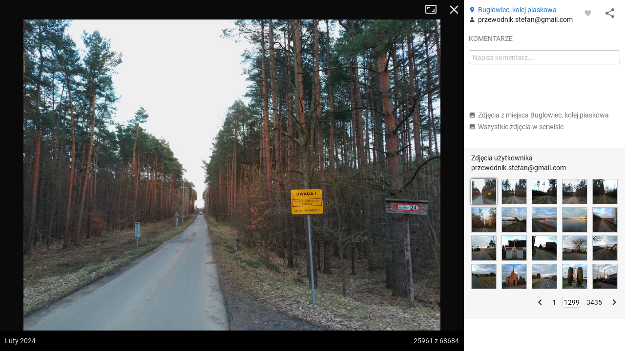

--- FILE ---
content_type: text/html; charset=utf-8
request_url: https://mapa-turystyczna.pl/photo/84315/user/185?page=1299
body_size: 45406
content:
<!DOCTYPE html>
<html lang="pl" class="ts-map-layout" data-store="{&quot;panelMobileState&quot;:&quot;anchored&quot;,&quot;panelShown&quot;:true}">
<head>
	<meta http-equiv="Content-Type" content="text/html; charset=utf-8" />
	<meta name="viewport" content="width=device-width, initial-scale=1, user-scalable=no" />
    <meta name="description" content="Autor: przewodnik.stefan@gmail.com, data wykonania: luty 2024, Płaskowyż Rybnicki. Zobacz inne zdjęcia z ciekawych miejsc i szlaków." />
<meta name="robots" content="index, follow" />
<meta name="referrer" content="always" />
<meta property="fb:app_id" content="277370475722527" />
<meta property="og:title" content="Zdjęcie z miejsca Buglowiec, kolej piaskowa" />
<meta property="og:description" content="Autor: przewodnik.stefan@gmail.com, data wykonania: luty 2024, Płaskowyż Rybnicki." />
<meta property="og:type" content="website" />
<meta property="og:url" content="https://mapa-turystyczna.pl/photo/84315/user/185?page=1299" />
<meta property="og:image" content="https://cdn.mapa-turystyczna.pl/photo/173282.jpg" />
<meta property="og:site_name" content="mapa-turystyczna.pl" />
<meta property="og:locale" content="pl_PL" />
    <title>Zdjęcie: Buglowiec, kolej piaskowa | mapa-turystyczna.pl</title>
	<link rel="preload" href="//cdn.mapa-turystyczna.pl/photo/173282.jpg" as="image" />
	<link rel="preconnect" href="//tile.mapa-turystyczna.pl" />
	<link rel="preconnect" href="//cdn.mapa-turystyczna.pl" />
	<link rel="preload" href="/images/layout/main-sprite@2x.png" as="image" />
<link rel="preload" href="/fonts/material-icons.v9.woff2" as="font" type="font/woff2" crossorigin />
<link rel="preload" href="/fonts/mt.v8.woff2" as="font" type="font/woff2" crossorigin />
<link rel="preload" href="/fonts/roboto-v20-latin_latin-ext-regular.woff2" as="font" type="font/woff2" crossorigin />
<link rel="preload" href="/fonts/roboto-v20-latin_latin-ext-500.woff2" as="font" type="font/woff2" crossorigin />
<link rel="preload" href="/fonts/roboto-v20-latin_latin-ext-700.woff2" as="font" type="font/woff2" crossorigin />
<link rel="preload" href="/fonts/roboto-v20-latin_latin-ext-300.woff2" as="font" type="font/woff2" crossorigin />
<link rel="icon" sizes="128x128" type="image/png" href="/images/icon128.png" />
<link rel="icon" type="image/png" sizes="16x16" href="/favicon-16.png" />
<link rel="icon" type="image/png" sizes="32x32" href="/favicon-32.png" />
<link rel="apple-touch-icon" href="/apple-touch-icon.png" />
<link rel="manifest" href="/manifest.json" />
<link rel="author" href="/humans.txt" />
<meta name="theme-color" content="#eee" />
<meta name="msapplication-config" content="/browserconfig.xml" />

	<meta name="apple-itunes-app" content="app-id=1102153681, affiliate-data=ct=webpage&amp;pt=11659809" />
	<link rel="canonical" href="https://mapa-turystyczna.pl/photo/173282" />
    <link rel="stylesheet" type="text/css" media="screen,print" href="/cache/dfb7ad16.css" />
	<script async="async" src="https://securepubads.g.doubleclick.net/tag/js/gpt.js"></script>
<script>
    var googletag = googletag || {};
    googletag.cmd = googletag.cmd || [];
    googletag.cmd.push(function() {
        googletag.pubads().disableInitialLoad();
        googletag.enableServices();
    });
</script>
	    <script async="async" src="//cdn-a.yieldlove.com/v2/yieldlove.js?mapa-turystyczna.pl"></script>
        <script src="/cache/7e614d87.js" defer="defer"></script>
<script src="/cache/e900d0cd.js" defer="defer"></script>
	<link rel="preconnect" href="//www.google-analytics.com" />
<script async="async" src="https://www.googletagmanager.com/gtag/js?id=G-7V2TS7YXL4"></script>
<script>
window.dataLayer = window.dataLayer || [];
function gtag(){dataLayer.push(arguments);}

window.ts = window.ts || {};
window.ts.analytics = window.ts.analytics || (function() {var q=[];return{setEnabled:function(){q.push(arguments[0]);},send:function(){q.push(arguments);},queue: q};})();

gtag('consent', 'default', {
	'ad_storage': 'denied',
	'analytics_storage': 'denied',
	'ad_user_data': 'denied',
	'ad_personalization': 'denied',
	'wait_for_update': 500
});
ts.analytics.send('js', new Date());
ts.analytics.send('set', 'user_properties', {
	'logged_in': 'false'
});

document.addEventListener('DOMContentLoaded', function() {
	$(document).ajaxComplete(function(e, xhr, o) {
		ts.analytics.send('config', 'G-7V2TS7YXL4', {
			'page_path': o.url
		});
	});
});
</script>
	<script>
	document.addEventListener('DOMContentLoaded', function() {
		$.ajax({ url: 'https://connect.facebook.net/pl_PL/sdk.js', dataType: "script", cache: true, success: function() {
			if (window['FB'] !== undefined) { /* FB in IE is sometimes undefined */				
				FB.init({ appId: '277370475722527', version: 'v8.0' });
			}
		}, global: false});
	});
</script></head>
<body class="ts-notransition">
			<div class="ts-map-layout__wrapper">
		<div class="ts-map-layout__map-wrapper--panel-shown ts-map__wrapper ts-map-layout__map-wrapper">
						<div class="ts-map ts-map--main"
    data-zoom="10"
    data-tiles-url="/dat" 
    data-version="5249"
    data-attribution-url="/informacje-licencyjne"
    data-legend-url="/legenda"
    data-custom-layers="[&quot;avalanche&quot;,&quot;forest-camp&quot;,&quot;dogs&quot;,&quot;photos&quot;,&quot;activities&quot;]"
    data-premium-url="/premium"    
    data-premium="false"
    data-logged-in="false"
    data-request-login-message="&lt;p&gt;Zaloguj się, aby w pełni korzystać z aplikacji.&lt;/p&gt;
&lt;div class=&quot;ts-snack__buttons&quot;&gt;
	&lt;a class=&quot;ajax-link mdl-button mdl-js-button mdl-button--primary ts-snack__button&quot;
		rel=&quot;nofollow&quot;
		data-container=&quot;.overlay-window-content&quot; 
		data-track-event=&quot;User,Open login form,Tooltip&quot; 
		href=&quot;/login&quot;&gt;Zaloguj się&lt;/a&gt;
	&lt;a class=&quot;ajax-link mdl-button mdl-js-button ts-snack__button&quot;
		rel=&quot;nofollow&quot;
		data-container=&quot;.overlay-window-content&quot;
		data-track-event=&quot;User,Open register form,Tooltip&quot;
		href=&quot;/register&quot;&gt;Zał&oacute;ż konto&lt;/a&gt;
&lt;/div&gt;"
     data-center=""></div>

    
    <div class="hidden">
	<div class="ts-layers__layer-item-wrapper ts-layers__avalanche-layer">
		<ul class="ts-layers__layer-item-types">
					<li class="ts-layers__layer-item-type">
				<label class="mdl-radio mdl-js-radio">
					<input 
						type="radio"
						name="avalanche"
						value="regions"
						checked="checked"						class="mdl-radio__button ts-layers__avalanche-input" />
					<span class="mdl-radio__label">Stopnie zagrożenia lawinowego</span>
				</label>
			</li>
					<li class="ts-layers__layer-item-type">
				<label class="mdl-radio mdl-js-radio">
					<input 
						type="radio"
						name="avalanche"
						value="grm"
												class="mdl-radio__button ts-layers__avalanche-input" />
					<span class="mdl-radio__label">Graficzna Metoda Redukcyjna</span>
				</label>
			</li>
					<li class="ts-layers__layer-item-type">
				<label class="mdl-radio mdl-js-radio">
					<input 
						type="radio"
						name="avalanche"
						value="prm"
												class="mdl-radio__button ts-layers__avalanche-input" />
					<span class="mdl-radio__label">Profesjonalna Metoda Redukcyjna</span>
				</label>
			</li>
					<li class="ts-layers__layer-item-type">
				<label class="mdl-radio mdl-js-radio">
					<input 
						type="radio"
						name="avalanche"
						value="areas"
												class="mdl-radio__button ts-layers__avalanche-input" />
					<span class="mdl-radio__label">Obszary zagrożone lawinami</span>
				</label>
			</li>
					<li class="ts-layers__layer-item-type">
				<label class="mdl-radio mdl-js-radio">
					<input 
						type="radio"
						name="avalanche"
						value="slo"
												class="mdl-radio__button ts-layers__avalanche-input" />
					<span class="mdl-radio__label">Nachylenie zboczy</span>
				</label>
			</li>
					<li class="ts-layers__layer-item-type">
				<label class="mdl-radio mdl-js-radio">
					<input 
						type="radio"
						name="avalanche"
						value="asp"
												class="mdl-radio__button ts-layers__avalanche-input" />
					<span class="mdl-radio__label">Wystawy (wszystkie)</span>
				</label>
			</li>
					<li class="ts-layers__layer-item-type">
				<label class="mdl-radio mdl-js-radio">
					<input 
							type="radio"
							name="avalanche"
							value="asp-sep"
							class="mdl-radio__button ts-layers__avalanche-input" />
					<span class="mdl-radio__label">Wystawy (poszczególne)</span>
				</label>
				<ul class="ts-layers__avalanche-aspects">
											<li class="ts-layers__avalanche-aspect">
							<label>
								<input value="asp-n" type="checkbox" checked="checked" class="ts-layers__avalanche-input" data-requires="asp-sep"/>
								<span class="ts-layers__avalanche-aspect-label">N</span>
							</label>
						</li>
											<li class="ts-layers__avalanche-aspect">
							<label>
								<input value="asp-ne" type="checkbox"  class="ts-layers__avalanche-input" data-requires="asp-sep"/>
								<span class="ts-layers__avalanche-aspect-label">NE</span>
							</label>
						</li>
											<li class="ts-layers__avalanche-aspect">
							<label>
								<input value="asp-e" type="checkbox"  class="ts-layers__avalanche-input" data-requires="asp-sep"/>
								<span class="ts-layers__avalanche-aspect-label">E</span>
							</label>
						</li>
											<li class="ts-layers__avalanche-aspect">
							<label>
								<input value="asp-se" type="checkbox"  class="ts-layers__avalanche-input" data-requires="asp-sep"/>
								<span class="ts-layers__avalanche-aspect-label">SE</span>
							</label>
						</li>
											<li class="ts-layers__avalanche-aspect">
							<label>
								<input value="asp-s" type="checkbox"  class="ts-layers__avalanche-input" data-requires="asp-sep"/>
								<span class="ts-layers__avalanche-aspect-label">S</span>
							</label>
						</li>
											<li class="ts-layers__avalanche-aspect">
							<label>
								<input value="asp-sw" type="checkbox"  class="ts-layers__avalanche-input" data-requires="asp-sep"/>
								<span class="ts-layers__avalanche-aspect-label">SW</span>
							</label>
						</li>
											<li class="ts-layers__avalanche-aspect">
							<label>
								<input value="asp-w" type="checkbox"  class="ts-layers__avalanche-input" data-requires="asp-sep"/>
								<span class="ts-layers__avalanche-aspect-label">W</span>
							</label>
						</li>
											<li class="ts-layers__avalanche-aspect">
							<label>
								<input value="asp-nw" type="checkbox"  class="ts-layers__avalanche-input" data-requires="asp-sep"/>
								<span class="ts-layers__avalanche-aspect-label">NW</span>
							</label>
						</li>
									</ul>
			</li>
		</ul>
	</div>
</div>

    <div class="ts-map--photos-data hidden" data-gallery-url="/photo/1/nearby"></div>
		</div>
		<div class="ts-map-layout__content" style="height: 251px;">
			
<header class="ts-layout__header ts-layout__header--map-layout">
	
		
	<a href="/"
		class="ts-logo"
		data-track-event="Content,Logo">mapa-turystyczna.pl	</a>

			<ul class="ts-header-menu">		
		<li class="ts-header-menu__item">	
		<span id="signed-out-dropdown" class="ts-main-header__signed-out-link">
			<button class="mdl-button mdl-js-button mdl-button--icon ts-icon-color" aria-label="Zaloguj się">
				<i data-material-icon="person_outline" class="material-icons ts-mdl-menu__icon"></i>
			</button>
		</span>				
		<ul class="mdl-menu mdl-menu--bottom-left mdl-js-menu mdl-js-ripple-effect ts-mdl-menu--with-icons" data-mdl-for="signed-out-dropdown">
			<li><a class="mdl-menu__item ajax-link" data-container=".overlay-window-content" data-track-event="User,Open login form,Header" href="/login"><i data-material-icon="person_outline" class="material-icons ts-mdl-menu__icon"></i> Zaloguj się</a></li>
			<li><a class="mdl-menu__item ajax-link" data-container=".overlay-window-content" data-track-event="User,Open register form,Header" href="/register"><i data-material-icon="person_add" class="material-icons ts-mdl-menu__icon"></i> Załóż konto</a></li>
		</ul>
	</li>
		
	<li class="ts-header-menu__item">
		<span class="ts-notifications__button ts-js-inactive" 
		data-request-login="&lt;p&gt;Zaloguj się, aby w pełni korzystać z aplikacji.&lt;/p&gt;
&lt;div class=&quot;ts-snack__buttons&quot;&gt;
	&lt;a class=&quot;ajax-link mdl-button mdl-js-button mdl-button--primary ts-snack__button&quot;
		rel=&quot;nofollow&quot;
		data-container=&quot;.overlay-window-content&quot; 
		data-track-event=&quot;User,Open login form,Tooltip&quot; 
		href=&quot;/login&quot;&gt;Zaloguj się&lt;/a&gt;
	&lt;a class=&quot;ajax-link mdl-button mdl-js-button ts-snack__button&quot;
		rel=&quot;nofollow&quot;
		data-container=&quot;.overlay-window-content&quot;
		data-track-event=&quot;User,Open register form,Tooltip&quot;
		href=&quot;/register&quot;&gt;Zał&oacute;ż konto&lt;/a&gt;
&lt;/div&gt;">
	<span class="mdl-button mdl-button--icon">
		<span class="ts-notifications__icon">
			<i class="material-icons ts-icon-color"
					data-material-icon="notifications_none"></i>
		</span>
	</span>
</span>
	</li>
	<li class="ts-header-menu__item">
		<button id="menu-dropdown" class="mdl-button mdl-js-button mdl-button--icon ts-icon-color" data-track-event="Content,Menu" aria-label="Pokaż/ukryj menu">
			<i data-material-icon="more_vert" class="material-icons"></i>
		</button>
		
<ul class="mdl-menu mdl-menu--bottom-right mdl-js-menu mdl-js-ripple-effect ts-mdl-menu--with-icons" data-mdl-for="menu-dropdown" data-mdl-menu-offset-bottom="50">
    <li><a href="/premium" class="mdl-menu__item mdl-menu__item--full-bleed-divider" data-track-event="Content,Link - Premium"><i class="ts-mdl-menu__icon big-icon-only icon-only icon-star"></i> Premium</a></li>
    <li><a href="https://www.facebook.com/mapaturystycznapl" class="mdl-menu__item " data-track-event="Content,Link - Facebook" target="_blank" rel="nofollow noopener"><i data-material-icon="facebook" class="ts-mdl-menu__icon material-icons"></i> Facebook</a></li>
    <li><a href="https://blog.mapa-turystyczna.pl" class="mdl-menu__item mdl-menu__item--full-bleed-divider" data-track-event="Content,Link - Blog" target="_blank" rel="noopener"><i data-material-icon="rss_feed" class="ts-mdl-menu__icon material-icons"></i> Blog</a></li>
    <li><a href="https://apps.apple.com/pl/app/mapa-turystyczna/id1102153681?l=pl" class="mdl-menu__item " data-track-event="Content,iOS app" target="_blank" rel="nofollow noopener"><i class="ts-mdl-menu__icon big-icon-only icon-only icon-apple"></i> Aplikacja na iOS</a></li>
    <li><a href="https://play.google.com/store/apps/details?id=pl.mapa_turystyczna.app&amp;referrer=utm_source%3Dwww-menu" class="mdl-menu__item mdl-menu__item--full-bleed-divider" data-track-event="Content,Android app" target="_blank" rel="nofollow noopener"><i data-material-icon="android" class="ts-mdl-menu__icon material-icons"></i> Aplikacja na Androida</a></li>
    <li><a href="/faq" class="mdl-menu__item " data-track-event="Content,Link - FAQ"><i data-material-icon="help_outline" class="ts-mdl-menu__icon material-icons"></i> FAQ</a></li>
    <li><a href="/pomoc" class="mdl-menu__item " data-track-event="Content,Link - Help"><i data-material-icon="support" class="ts-mdl-menu__icon material-icons"></i> Pomoc</a></li>
    <li><a href="/legenda" class="mdl-menu__item mdl-menu__item--full-bleed-divider ajax-link" data-track-event="Content,Link - Legend" data-container=".overlay-window-content"><i data-material-icon="map" class="ts-mdl-menu__icon material-icons"></i> Legenda</a></li>
    <li><a href="/wspolpraca" class="mdl-menu__item " data-track-event="Content,Link - Partnership"><i data-material-icon="people" class="ts-mdl-menu__icon material-icons"></i> Współpraca</a></li>
    <li><a href="/regulamin" class="mdl-menu__item " data-track-event="Content,Link - Terms of use"><i data-material-icon="menu_book" class="ts-mdl-menu__icon material-icons"></i> Regulamin</a></li>
    <li><a href="/polityka-prywatnosci" class="mdl-menu__item mdl-menu__item--full-bleed-divider" data-track-event="Content,Link - Privacy policy"><i data-material-icon="security" class="ts-mdl-menu__icon material-icons"></i> Polityka prywatności</a></li>
    <li><a href="/wspomoz-nas" class="mdl-menu__item mdl-menu__item--full-bleed-divider" data-track-event="Content,Link - Donate us"><i class="ts-mdl-menu__icon big-icon-only icon-only icon-gift"></i> Wspomóż nas</a></li>
    <li><a href="mailto:admin@mapa-turystyczna.pl?subject=Zapytanie%20ze%20strony&body=Zanim%20napiszesz%20e-mail,%20zobacz%20czy%20nie%20ma%20odpowiedzi%20na%20twoje%20pytanie%20na%20stronie%20FAQ%20lub%20Pomoc%20:)%0D%0A%0D%0Ahttps://mapa-turystyczna.pl/faq%0D%0Ahttps://mapa-turystyczna.pl/pomoc%0D%0A" class="mdl-menu__item " data-track-event="Content,Link - Contact"><i data-material-icon="email" class="ts-mdl-menu__icon material-icons"></i> Napisz do nas</a></li>

<li><a href="mailto:admin@mapa-turystyczna.pl" class="ts-js-copy-to-clipboard ts-copy-address mdl-menu__item ts-secondary-text-color" data-track-event="Content,Link - Copy email address" data-copy-to-clipboard-success="Adres e-mail został skopiowany do schowka" data-copy-to-clipboard-failure="Wciśnij Ctrl+c lub Cmd+c, aby skopiować adres e-mail"><i data-material-icon="content_copy" class="ts-mdl-menu__icon material-icons"></i> <span class="ts-js-copy-to-clipboard-content">admin@mapa-turystyczna.pl</span></a></li>
</ul>	</li>
</ul>	
			<button class="mdl-button mdl-js-button mdl-button--raised mdl-button--colored mdl-js-ripple-effect ts-map-layout__show-map">Pokaż mapę</button>
	
	</header>

		
			<button type="button" class="ts-map-layout__toggle-panel"><i data-material-icon="chevron_left" class="material-icons ts-map-layout__toggle-panel-icon"></i><span class="ts-map-layout__toggle-panel-text" data-show-text="Pokaż panel" data-hide-text="Ukryj panel">Ukryj panel</span></button>
			<div class="ts-tabs"
				data-store="{&quot;tabs&quot;:{&quot;route&quot;:{&quot;activePaneIndex&quot;:0,&quot;hideableHidden&quot;:false},&quot;search&quot;:{&quot;activePaneIndex&quot;:0,&quot;hideableHidden&quot;:false},&quot;recommend&quot;:{&quot;activePaneIndex&quot;:0,&quot;hideableHidden&quot;:true}},&quot;activeTab&quot;:&quot;route&quot;}">
				<nav class="ts-tab-labels ts-map-layout__panel-drag-handle">
					<a class="ts-tab-label ts-tab-label-active"
						href="#ts-tab-content-route"
						draggable="false"
						data-tab-name="route"
						data-track-event="Layout,Change tab,route">Planuj</a>
					<a class="ts-tab-label" 
						href="#ts-tab-content-search" 
						draggable="false"
						data-tab-name="search"
						data-track-event="Layout,Change tab,search">Szukaj</a>	
					<a class="ts-tab-label" 
						href="#ts-tab-content-recommend" 
						draggable="false"
						data-tab-name="recommend"
						data-track-event="Layout,Change tab,recommend">Polecane trasy</a>	
				</nav>		
				<div class="ts-tabs-contents-wrapper">
					<section 
	id="ts-tab-content-route" 
	data-tab-name="route"
	class="ts-tab-content-active-0 ts-tab-content ts-tab-content-active">	
	<div class="ts-tab-pane ts-tab-pane-fade">
		<div class="ajaxContentWrapper full-height">
			<div class="scrollable ts-scrollable--route">
				<div id="ac-routeForm" class="full-height">
											<div class="ts-route-form-wrapper">
	<div class="ts-route-form__top-actions">
		<div class="ts-route-form__dropdowns">
			<div class="ts-route-form__dropdown">
				<ul class="mdl-menu mdl-js-menu mdl-menu--absolute mdl-js-ripple-effect" data-mdl-for="ts-route-form__mode-chosen">
									<li><span class="mdl-menu__item ts-route-form__mode-option" data-value="hiking">Turystyczna</span></li>
									<li><span class="mdl-menu__item ts-route-form__mode-option" data-value="shortest">Najkrótsza</span></li>
									<li><span class="mdl-menu__item ts-route-form__mode-option" data-value="single_type">Preferuj jeden szlak</span></li>
								</ul>
				<span id="ts-route-form__mode-chosen" class="ts-route-form__dropdown-chosen">
					<i data-material-icon="arrow_drop_down" class="material-icons ts-route-form__dropdown-icon"></i><span class="ts-route-form__dropdown-chosen-value ts-route-form__mode-chosen-value">Turystyczna</span>
				</span>
			</div>			
			<div class="ts-route-form__dropdown ts-route-form__trail-type hidden">
				<div class="mdl-menu mdl-js-menu mdl-menu--absolute ts-route-form__trail-type-options" data-mdl-for="ts-route-form__trail-type-chosen">
					<span class="ts-route-form__trail-type-option ts-route-form__trail-type-option--any mdl-menu__item" data-value="">Dowolny</span>
										<div class="ts-route-form__trail-type-group">
						<span class="ts-route-form__trail-type-group-label mdl-menu__item">Szlak turystyczny</span>
						<div class="ts-route-form__trail-type-group-icons">
														<span class="ts-route-form__trail-type-option ts-route-form__trail-type-option--icon mdl-menu__item" data-value="1">
								<span class="ts-trail-type__icon ts-trail-type__icon--hiking_trail ts-trail-type__icon--red ts-trail-type__icon--medium" data-title="Szlak turystyczny czerwony"></span>			
							</span>
														<span class="ts-route-form__trail-type-option ts-route-form__trail-type-option--icon mdl-menu__item" data-value="2">
								<span class="ts-trail-type__icon ts-trail-type__icon--hiking_trail ts-trail-type__icon--blue ts-trail-type__icon--medium" data-title="Szlak turystyczny niebieski"></span>			
							</span>
														<span class="ts-route-form__trail-type-option ts-route-form__trail-type-option--icon mdl-menu__item" data-value="3">
								<span class="ts-trail-type__icon ts-trail-type__icon--hiking_trail ts-trail-type__icon--green ts-trail-type__icon--medium" data-title="Szlak turystyczny zielony"></span>			
							</span>
														<span class="ts-route-form__trail-type-option ts-route-form__trail-type-option--icon mdl-menu__item" data-value="4">
								<span class="ts-trail-type__icon ts-trail-type__icon--hiking_trail ts-trail-type__icon--yellow ts-trail-type__icon--medium" data-title="Szlak turystyczny żółty"></span>			
							</span>
														<span class="ts-route-form__trail-type-option ts-route-form__trail-type-option--icon mdl-menu__item" data-value="5">
								<span class="ts-trail-type__icon ts-trail-type__icon--hiking_trail ts-trail-type__icon--black ts-trail-type__icon--medium" data-title="Szlak turystyczny czarny"></span>			
							</span>
													</div>
					</div>
										<div class="ts-route-form__trail-type-group">
						<span class="ts-route-form__trail-type-group-label mdl-menu__item">Ścieżka dydaktyczna</span>
						<div class="ts-route-form__trail-type-group-icons">
														<span class="ts-route-form__trail-type-option ts-route-form__trail-type-option--icon mdl-menu__item" data-value="6">
								<span class="ts-trail-type__icon ts-trail-type__icon--hiking_trail_didactic ts-trail-type__icon--red ts-trail-type__icon--medium" data-title="Ścieżka dydaktyczna czerwona"></span>			
							</span>
														<span class="ts-route-form__trail-type-option ts-route-form__trail-type-option--icon mdl-menu__item" data-value="7">
								<span class="ts-trail-type__icon ts-trail-type__icon--hiking_trail_didactic ts-trail-type__icon--blue ts-trail-type__icon--medium" data-title="Ścieżka dydaktyczna niebieska"></span>			
							</span>
														<span class="ts-route-form__trail-type-option ts-route-form__trail-type-option--icon mdl-menu__item" data-value="8">
								<span class="ts-trail-type__icon ts-trail-type__icon--hiking_trail_didactic ts-trail-type__icon--green ts-trail-type__icon--medium" data-title="Ścieżka dydaktyczna zielona"></span>			
							</span>
														<span class="ts-route-form__trail-type-option ts-route-form__trail-type-option--icon mdl-menu__item" data-value="9">
								<span class="ts-trail-type__icon ts-trail-type__icon--hiking_trail_didactic ts-trail-type__icon--yellow ts-trail-type__icon--medium" data-title="Ścieżka dydaktyczna żółta"></span>			
							</span>
														<span class="ts-route-form__trail-type-option ts-route-form__trail-type-option--icon mdl-menu__item" data-value="10">
								<span class="ts-trail-type__icon ts-trail-type__icon--hiking_trail_didactic ts-trail-type__icon--black ts-trail-type__icon--medium" data-title="Ścieżka dydaktyczna czarna"></span>			
							</span>
														<span class="ts-route-form__trail-type-option ts-route-form__trail-type-option--icon mdl-menu__item" data-value="16">
								<span class="ts-trail-type__icon ts-trail-type__icon--hiking_trail_didactic ts-trail-type__icon--generic_didactic ts-trail-type__icon--medium ts-trail-type__icon--show-none" data-title="Ścieżka dydaktyczna"></span>			
							</span>
													</div>
					</div>
										<div class="ts-route-form__trail-type-group">
						<span class="ts-route-form__trail-type-group-label mdl-menu__item">Szlak spacerowy</span>
						<div class="ts-route-form__trail-type-group-icons">
														<span class="ts-route-form__trail-type-option ts-route-form__trail-type-option--icon mdl-menu__item" data-value="11">
								<span class="ts-trail-type__icon ts-trail-type__icon--hiking_trail_local ts-trail-type__icon--red ts-trail-type__icon--medium" data-title="Szlak spacerowy czerwony"></span>			
							</span>
														<span class="ts-route-form__trail-type-option ts-route-form__trail-type-option--icon mdl-menu__item" data-value="12">
								<span class="ts-trail-type__icon ts-trail-type__icon--hiking_trail_local ts-trail-type__icon--blue ts-trail-type__icon--medium" data-title="Szlak spacerowy niebieski"></span>			
							</span>
														<span class="ts-route-form__trail-type-option ts-route-form__trail-type-option--icon mdl-menu__item" data-value="13">
								<span class="ts-trail-type__icon ts-trail-type__icon--hiking_trail_local ts-trail-type__icon--green ts-trail-type__icon--medium" data-title="Szlak spacerowy zielony"></span>			
							</span>
														<span class="ts-route-form__trail-type-option ts-route-form__trail-type-option--icon mdl-menu__item" data-value="14">
								<span class="ts-trail-type__icon ts-trail-type__icon--hiking_trail_local ts-trail-type__icon--yellow ts-trail-type__icon--medium" data-title="Szlak spacerowy żółty"></span>			
							</span>
														<span class="ts-route-form__trail-type-option ts-route-form__trail-type-option--icon mdl-menu__item" data-value="15">
								<span class="ts-trail-type__icon ts-trail-type__icon--hiking_trail_local ts-trail-type__icon--black ts-trail-type__icon--medium" data-title="Szlak spacerowy czarny"></span>			
							</span>
														<span class="ts-route-form__trail-type-option ts-route-form__trail-type-option--icon mdl-menu__item" data-value="17">
								<span class="ts-trail-type__icon ts-trail-type__icon--hiking_trail_local ts-trail-type__icon--generic_local ts-trail-type__icon--medium ts-trail-type__icon--show-none" data-title="Szlak spacerowy"></span>			
							</span>
													</div>
					</div>
										<div class="ts-route-form__trail-type-group">
						<span class="ts-route-form__trail-type-group-label mdl-menu__item">Szlak św. Jakuba</span>
						<div class="ts-route-form__trail-type-group-icons">
														<span class="ts-route-form__trail-type-option ts-route-form__trail-type-option--icon mdl-menu__item" data-value="18">
								<span class="ts-trail-type__icon ts-trail-type__icon--jacobs_trail ts-trail-type__icon--jacobs_blue ts-trail-type__icon--medium ts-trail-type__icon--show-none" data-title="Szlak św. Jakuba"></span>			
							</span>
													</div>
					</div>
									</div>
				<span id="ts-route-form__trail-type-chosen" class="ts-route-form__dropdown-chosen">
					<i data-material-icon="arrow_drop_down" class="material-icons ts-route-form__dropdown-icon"></i><span class="ts-route-form__dropdown-chosen-value ts-route-form__trail-type-chosen-value">Dowolny</span>
				</span>
			</div>
		</div>
		<a href="/"
			class="ts-route-form__reset"
			data-track-event="Route form,Clear"
			aria-label="Wyczyść"><i class="material-icons" data-material-icon="close"></i></a>
	</div>
	<form id="routeForm" class="clearfix" data-max-waypoints-count="50" data-max-waypoints-message="Za dużo punktów na trasie." action="/route" method="post">	<input type="hidden" name="route[waypoint_1_coords]" id="route_waypoint_1_coords" /><input type="hidden" name="route[waypoint_2_coords]" id="route_waypoint_2_coords" /><input type="hidden" name="route[mode]" value="hiking" id="route_mode" /><input type="hidden" name="route[trail_type_id]" id="route_trail_type_id" />
	<div class="routeFormBase">	
		<div class="routeFields">
			<div class="ts-route-form__waypoints-wrapper">	
				<div class="mt-icon-start"></div>
				<div class="mt-icon-end"></div>
				<div class="ts-route-form__waypoints">	

																	<div class="ts-sortable-item formLine form-line-new">
						<div class="fields">		
							<span class="drag-icon-wrapper"
									data-for="route_waypoint_1">
								<i data-material-icon="more_vert" class="material-icons ts-drag-icon"></i>
							</span>				
							<input type="text" name="route[waypoint_1]" class="ts-route-form__autocomplete ts-route-form__waypoint" placeholder="Początek" data-autocomplete-type="q" id="route_waypoint_1" />							<button type="button" class="ts-js-clear-or-remove-node ts-clear-or-remove-node icon-ic_clear" aria-label="Wyczyść"></button>
						</div>
					</div>

						
													<div class="ts-sortable-item formLine form-line-new">
						<div class="fields">		
							<span class="drag-icon-wrapper"
									data-for="route_waypoint_2">
								<i data-material-icon="more_vert" class="material-icons ts-drag-icon"></i>
							</span>				
							<input type="text" name="route[waypoint_2]" class="ts-route-form__autocomplete ts-route-form__waypoint" placeholder="Cel" data-autocomplete-type="q" id="route_waypoint_2" />							<button type="button" class="ts-js-clear-or-remove-node ts-clear-or-remove-node icon-ic_clear" aria-label="Wyczyść"></button>
						</div>
					</div>

						
								
				</div>
			</div>
			<div class="ts-route-form__actions">
				<span class="smaller ts-addnode ts-route-form__action ts-text-link-color--dark ts-inactive" data-track-event="Route form,Add waypoint"><i data-material-icon="add" class="material-icons material-icons--medium material-icons--middle"></i> dodaj punkt</span>
				<span class="smaller ts-revertroute ts-route-form__action ts-text-link-color--dark" data-track-event="Route form,Revert route"><i data-material-icon="swap_vert" class="material-icons material-icons--medium material-icons--middle"></i> odwróć trasę				</span>
				<span class="ts-route-form__auto-plan">
					<input type="checkbox" class="ts-route-form__auto-plan-checkbox ts-js-tooltip" id="ts-auto-plan-checkbox" checked="checked" title="Włącz/wyłącz automatyczne planowanie"/>
					<label for="ts-auto-plan-checkbox" class="ts-route-form__auto-plan-label smaller ts-text-link-color--dark">
						planuj automatycznie					</label>
					<button type="submit" data-track-event="Route form,Click Plan button" class="ajaxSubmit mdl-button mdl-js-button mdl-button--raised mdl-button--colored mdl-js-ripple-effect">Planuj</button>
					<script>
						try{document.getElementById('ts-auto-plan-checkbox').checked = localStorage.getItem('mt-autoplan') !== 'false';}catch(e){}
					</script>
				</span>
				
			</div>
		</div>
	</div>
</form>
</div>
																							
				</div>
				<aside class="ts-home-recommended-routes ts-column-pad ts-tabs-hideable">
					
		<section>	
		<h1 class="section-label ts-recommended-routes-section-label">Polecane trasy</h1>
			<span class="ts-recommended-routes-region-name">Tatry</span>
	<div class="ts-recommended-routes-list-wrapper" data-context-type="region">
		<ul class="ts-recommended-routes-list">
				<li class="ts-recommended-routes-list-item ts-basic-line-height">
				
				<div class="ts-recommended-routes-list-item-photo">
							

						 
			<div class="ts-photos-thumbs--thumbnail">
				<a href="/photo/26105/route/3hzl"
	class="ts-photos-thumbs__photo ts-photos-thumbs__photo--1 ajax-link"
	data-track-event="Route details,Open gallery,@href"
	data-container="#ac-gallery"
	aria-label="Liečebný Dom, Solisko, rázc. ↔ Štrbské Pleso, rázcestie pred Heliosom [Szczyrbskie Pleso]"
	style="background-image:url(//cdn.mapa-turystyczna.pl/images/cache/p26105-118x85c.jpg)">
	<img
		src="//cdn.mapa-turystyczna.pl/images/cache/p26105-118x85c.jpg"
		width="118"
		height="85"
		alt="Liečebný Dom, Solisko, rázc. ↔ Štrbské Pleso, rázcestie pred Heliosom [Szczyrbskie Pleso]"
		class="ts-photos-thumbs__photo-img" />
</a>			</div>
								</div>
			
			<div class="ts-recommended-routes-data">
				<a href="/route/3hzl"
						class="ts-recommended-routes-route-data"
						data-bounds="m;M8L6I`;N2&gt;4XDGDlCDDlP;AEo"
						data-profile="{&quot;name&quot;:&quot;Vodosp\u00e1d Skok \u2013 Predn\u00e9 Solisko&quot;,&quot;distance&quot;:10.968911494303283,&quot;ascent&quot;:819.031445983212,&quot;descent&quot;:473.61271567970766,&quot;time&quot;:286,&quot;encoded&quot;:&quot;M9@N&gt;\\;N:A3T1=cJX1:_2`19W4[1&lt;o:d1&gt;W2`GSA_14W2&gt;S19W3?k2:o3G[GSGSCo1Ao1&lt;o=S19W11T1I_:dMo2@dDc15`@k49`@l2?\\1X11T@X1:`9o45h1&lt;o49`?c2KlGSM\\32g19l17oM\\22kEX=SId&lt;_16T1Jg1OT1?_18PA_?PJW1ET1:_1BP18c27l1Lc2G`CoBh12[11h1A[DP1;gIP;W3h1OgEl16gIP24S&lt;`28_4[OWBh14k8T28_27XIcC\\1Ao=SJk:c30kBS36_1W25[5c1&gt;WGg1Ck11S15_EkOW3TMo1k1&lt;o&gt;o18c;X1&lt;[A`1Bc&gt;o1ES4\\23_5P1D_21d22W1D`2No3h24g@lJWEX13c;X36_LTGS@X11g4\\K_1k1K[JkJWdK_7`1Ck10_GS6k@k7`10_2&lt;X1&lt;[2B`A_3T11gGg14W1JS12[GSEW3S1;S9\\1CW9o11g3S3&gt;c1Cl25oEX1K[:dCo?dLSK`16S5d1MW19l2HSJX27k1k1:_8h15_=g13c=S1=cP16SH\\2FW27l1&lt;o@l1MkEX1HWDPNc14l1EgM\\14W10`1&gt;k1&gt;l1JSGh19kEl10_K`BS2_Mo4o1&lt;[12\\23_2;P1HW1Gd1MW21P1MW1Jh1A[25\\20o3G\\1@S1@h1&gt;WGh2N[DPLg;X20[1Cl2Jc29h1FoOX1Lc1X1Fo6X1:_14lEk16T?c2HT9[2&gt;h7`Dd@l&gt;\\19lM\\1F\\1CX30XOl2@P6X1@T3T2@P5d1Mlc1MlK`1&lt;\\F`:dId6kNd17oGh1F[1I`2Cg3Cd20[3E`10_OX16S?P26c3gJk&lt;_14W6k35k17\\&gt;[3T2@c6XM[A_14W1D_H[Jk25[P1K[El3&gt;c1&gt;l2L_1?`2HS1A\\25[M\\29S4o3E_1I_1K[2HgOW14W26c2?o31_2&gt;S17[1;S1D_12[35kHo2MSNc3J_=g27W16S20[2&lt;WA_Ic17[1Ao1?_GTHo41\\15_58h1X3=\\=T31`NcLT1Bc:c2HgP19W1CW2:o3;_1Ck29S1Og1D_1JSEk1D_Ic2KW5c3=[?d2No1OT2Ec2B`3Hc4LX;k=h1F[28`2Jc2?\\19kGh24S1D`JW18d;k29h5d50dBg5NdEW2JP1D_1I`54[37h5&gt;[2MT4Dg=T2Cg&lt;`2Hg1Gd1=c15`2Ec27l3Ag27X2Ak=h2Io1Eh2Ec3Fh4O[46\\4@o2&lt;l48kEX30W13c3KS1Gc33[@X3Kg32h3AS56l2Ak66h20[3IX5&gt;o79T1ES2Od12[21PC[2N\\GS:d16gJW1;S7`14W1ET19k14X1@S2HT2EcIP32S1;h2Ec1Bd36_35X40S5&lt;`3Ik5GT1Gc2Hh3IW64l32g58h&gt;o2@P1&gt;k57`1Gc71PM[27X12o16T39c41\\2&gt;S2L`2=_30lBSH\\11S1&gt;lGSIP21c29h48W4BX29S30X2Do35X29g2Jd38[2D\\2D[18d2CSNd3Cc1JT2Jc1Eh2MS1&gt;X3Dk1Jh&lt;_6X3=o1Gd26c14l2=_16h85W40h32g1D`4GW2@d4H_2AXEk&lt;`OWA`5Ok3&lt;h3Go1OT1HkNP86_4:h;k1&gt;W2=_13P;Ao5K`1CWGTD@k9=X1ESId4NS2&gt;T5Lg3AT4Ig2JP37g1F\\1D_M\\:d1@h1=c12\\14W15`99_&lt;EP2&lt;W2Ed34c2Kl3;_21PPP@k1A[17[2:[12o16S1=c14W4[22W6l13c@XOWJl2&gt;S1GP3:kH\\11g:P1D_8g1Hk2KW48k23_2L_34c84c36_Ho52_=g1FoOW1:_11S1;g2&lt;W1F[4IS1&gt;k38[3&gt;c70[1A[39c12[Nc46[2CS4=W2AW1JS2B_24S22k1?_CoOW=S2:[=h1&gt;W19XJWGh1@S1K\\25o2Ed1Fo18P2AW1F\\33[?d4Fc;X1Lc7_2HS4=k4&lt;c6Gc14W37g9o3B[IP5:c16T6Fo=h4M_5P14W1X5HoC[94_1X3DWNd1K[9\\9o1;T1Lc8S13c?c25oJX3=[11h28_PP1K[2;cCoJkEWH[1OS1KoPP21P4Lk21d56WNd27k1Bd1Hk2Fl1@S2&gt;h1Og16T1&lt;o14X1@g19l20o11h2:oBh2:[&lt;`25[2`1OSc2Kk4\\1N_?d20[12\\25[2B`4BW1K\\4LW22l5F_1Ml4DgBh18c14l1=c1;T1A[29h1Fo3B\\1D_5GT27W77X3=o17\\H[1Bd14k1D`1&gt;W5Nd6Mk4:T51W2?\\25[2:\\Mo43l19k1ET&lt;_3AT17[1=PK_1@h16S57`4Ac35l2&gt;S1Ld10_1HXCo3:XEW37h10_21d9[16T:P49`1Oh26P12\\LT;X11T&lt;`17\\1k37h14k2OP19W17\\LSGTOWEl1:_2EP5:cGh27WBT3:kd5;k=S2B_EW1K[1;S29g;W1:_1l1;g?P1&lt;[M\\19W22X1D_1Gd1;SIdM[K`1@SJl2=_8T20o2_2Do18c:&gt;[Lg@;g1l3AS@l2MS;l11gK`2&gt;g36`6&lt;o2EP45g7N\\;7o1:`34c19X32g2@d7@c19l2CS1F\\2;c3Fh4Ac4GX4LW22l13c2KX1Eg1Eh16g1BP2:[Ol1MW14X2&gt;g19l3J_:P31_P52_4[2&lt;kBS1Bc1@S2Do1@S2HgDc29g4[26cIP1Lc1=P16S1Bd3g33\\Gh34P1l1K\\Gg2D\\20o2Od4?S1CX2Ak1;T3L[1=P5M[1F\\4Ig12\\24g1;h1?_5Lh4Dg21d1Og1=P1Lc17\\2Kk21P49_17\\4H_34P?LS5JX@HW3Hd75o50d93W31`3G[5:P3O_7JP6CW4Nh2&lt;k37T2&lt;kPP1EhNP6@hGT67\\Jl4NTBh2CT8g1Bd;W1=P8TJX@l1K\\@k2=`2MgK`Ek7I\\19W21d1&gt;W1Ld1Mk2G`=T2EPDc2KX22W4?T3E_1@h;W3&lt;T8g37hOk27X4o2&lt;lId1;T3g2CT1Mk4Ad1Bc3&lt;h1@S48lNc1Ml1W31`1Jg2&gt;h2@c26dGS21d1I_14X2Do6X46[Bh2G_14X1Mk3=\\3IW1ET16S2;dGS26P1&gt;k2&gt;T5P55d24h1@h17\\3B\\C\\6&gt;XP38\\6X3MP1N`2@P2@P30X2=`3;`Jl26d1GP1Jh2;d18d29h1@T1Cl1;T16h1;h1LP:6l9AP1=P11h11T8h1HlGg2Ed;k11hJkOl:P39P14l3B\\Ol2?\\LT43X@W1=dLS2Ed6XOXBS@XLg28`&gt;o2Al1Jg2B`12o20\\Ho3?X1MW2&gt;T3Go3B\\3IkLT1Og5;l6Jg11h2@c1&gt;l34c1Cl29g8CP40g1CX10_1:`1;S17\\21c3NX:1kLT37g16h1Hk?P12[3E`5=gIP@WK`1A[1GP2?[24h2B_1&lt;\\1OSNP2L_?d;kDd14WA`22k1&lt;\\1N_1ET1&gt;W:PNc=TCo55P32g2@P2Do4LX3?kPP1W13dC[1F\\dIPM\\GT5d16hBg2Ed3S24T&gt;\\22XA`2Ch9\\24T6W1Oh6k18PEX1?`1BP1HXEX2;dJl3Khd36`Ek4:T3g3&lt;h=S1&gt;l16S3&lt;T9\\1Hl4[Jl12o51XJk3&lt;hOk1@T9o1Ml1HW1F\\1@g23`1@S15`F_JX3SDdDc3NX13c1F\\1JSM\\Gg2Od=S2&lt;XEW2I\\1W1OTEk25\\P1Gd?c14l&gt;o13PK_1BdGS1EhNc2B`8g1Cl&gt;[1@TJWOX14k13dLg1JT8g1N`4[13d&lt;_LhHoNd6k23`17o2JP1Eg3&gt;d11g2&gt;T1&lt;o35X?c1JhBS1;h@k21d@W1BdGg18d&gt;o22lLg23`8T19X7_2&lt;X&lt;_2B`6l1=dH[3L\\@k1CX5c2:\\Lg33\\EW3IXBS1LdIc1Gd;kM\\;k&lt;`&gt;oIP&lt;_14l@W1JT:cNd;W=hJW@l=SBT9[1;hA_21P4[3Nlc4NTPPLhPK`11S1D`2I[2&gt;h13cJl22k1BP16g26P=S1Bd15_F`JW1:`Ho7`16g5d1&gt;kGh1MW13P1&gt;WA`1;g1&gt;X19kEl1F[EX3S1EhOXJlLhBT3HP=hBh1Gd6kBhA`El1OT19XOl21dM[H\\11gBhC[El5c8hNd?dH\\14l7`DP16TEl1K\\IdNPOl22lIdId1CXH\\11hDc3S33[?d1LcNd1CWJl&gt;[19lF`1GP?c11h19k8T14kBT6W19l1BdIP8h;l=S;X30WDd?c19X1EhA`2_&gt;\\1CWEl6WDP16h&lt;`:d16hJW16h1@S2@d5P1=P1:_13dNP16T1CkEl1FoEl&lt;_Dd:d@X2ChEX6kF`1=c2&lt;X3S1=dIcId15_10`:cLT26cK`JkH\\7_1F\\4[@X;WJX5cGT?PGh5cBT@lJX?d19X:c1?`Ok@l3T=TdDP25o19XcGT11gA`2_A`=TEl4oM\\11g1=P3h14X15_14XdEl1XIP;kF`DcA`C[El2_M\\4\\LT@l13dEkEX6kNPP21P@k15`6WGhEk?dM[GT&gt;oBhc&quot;,&quot;elevations&quot;:&quot;:KJnLgFWD_FYDe9U;[4k2P4]5bIeDW?_Me?W1=c7a2m3dHm1@]=k8oKo:i9m3o5U&gt;g3ai5W3m3e8Q3]6S4e7Q1g:Q7i:[9i6[5U7i2g5[2k:]&lt;[:m8e&lt;i8S8U7c:o:[;m;W=Y@i&gt;o@YDS?a5]5S;e3g6U5U;W4g4U5U2a3W:Y?i5W7o6W8W5k&lt;i=g9YJ_;c8k2U3Q4S7a8m5m3Wdj[2m=S5S6Sk1Y1Q2[7S7i5Wan1hg5Y2c4m4_3g6c2e1g3VdCkMU?S?[&gt;Y=_8Q9U6i1Q1d4`1k2dg2U4Q2Q8g6U4[7[3i7m&gt;i=c3U1o3Q1S2m@k2S:U1]1ZT8Q9o@e=a&gt;Q9U9Y&gt;[7_4Y6im[1g4cmi2k3Uk3c8e8Y6S1f3o5Y6mGi8k?i:]=e5i1o5c3[E_17_19a2i&gt;m?a4_7[3k5g=_Ac8S5o5]9]=Q8c7U2Y2S4i3e7W6m;S;YAQ7W5S8oOQOU&gt;k9WCU?c:_:]3U1m6[8Q7S9S7Y8c4k6];WFU&lt;Q9W&gt;U6U=UBU6W3m=[6]6]1o3]1i5_&gt;];W;W=W&gt;[&lt;i:mGU&gt;i:S6ag6a4Q5SGa?gEe&gt;c1g3WBQ:[3Q3[1W]OW9a11i1U1R3P9b6T1b1o\\V;_2PPHoP9f5`2_3c1Z2R2X4X6b1l1\\d2c3h14cPPPlkPPJl&lt;m3iAf3W6g9Y1_[2V4n3l;\\@f7l6l5c6e2g8ej6h5T4`1f7U3e9c&gt;o9U2cVl1T5R6n2fP7j3c7a12UP15`6[2Q3`:Z;h7f4^5n5h2l3^k4Q1U2f2V3f1\\&gt;e8Qi2V3e5X4^1g15f6h8Z8PER2m9[4^Aj:VCb9`7n&gt;`4ng1ng3[9^7XJP&gt;V6V3b3`9^7PT1e2Y1U1W3k5W2k5_;e4U2W1Z5j?^8\\2\\h2a5W8_Dm1Ao5Q2oo2oc1S7b[1W7[1]2X7\\?Z3X;R9\\5`2V6n:j1`lj1a4n6V3X5^8b8l5T7^=`:X@^H`9b5\\BhDn6T4TBf4h6P7R;f7R?R13P&gt;bCR1n?dIfAjOTP3V1@`14VNl&gt;j9b;n7j=h&gt;`6\\1KP;l8d@d:h8V8T9VId;P9V@`5X3cEXEb17VBdBR1^:Z8V6mE]:Q2e9f8h:T6f9RHh?PLX1EXCj11RJl1;R1:b13R10`I^Eb@nD\\4=^B`:j&lt;nDl3^8ZMj15`Kb15f8^FX5n1P@f&lt;`@j&gt;`Kd;XE\\[MfU1h:^2DVBZ=h:h17R:n9d3X11j6X:ZL`10hCZ&lt;Z2j3h2b2l4R2`2fIR;f16\\P]6oX9f1R6]1g2X3T2P1[1_4b:j4b5j1R2_3P1a9]9^2T8h5P5k4RBk:a@Y7a`5n5S:]&gt;l&lt;^@`@j&lt;\\DV5f5b6n:^BdBZ&gt;R1V5]8g8h5hk7_@b7T&gt;T=d?P;^3j;n7Zo:\\4d&lt;^=X9n:R7n1S5jR5j1^f^1m1U1T3R1X1i5[1o2n&lt;RC\\JjPV\\4[1\\1R@ZHXCn:TD`Y1o7b&gt;Z5bBV6X:^Lb&gt;XFf:d12n=T@^F`17d&gt;d:T&lt;\\6T8ZBn5X3j8h5X8\\EnDh&gt;b@^HhBVFZOlHT7h:bBP&lt;d7X@R;n=f8h=f;f4`4bIbMX1=hLV?`HP@T=T:XQ=PAl1&lt;XMRBdChDV@f&gt;d10\\:P?f=\\&gt;V:b?bO\\13b;Z9PLf11TCP;V;^=nCPMZITAl:b=^=j;f&lt;P&gt;l8nDl;`=f10Z2m8T?R8f1T&quot;,&quot;segments&quot;:[{&quot;node_id&quot;:1535,&quot;trail_id&quot;:2144,&quot;node_name&quot;:&quot;Vodosp\u00e1d Skok&quot;,&quot;node_icon&quot;:&quot;node&quot;,&quot;latitude&quot;:49.153558999999994,&quot;longitude&quot;:20.045061,&quot;elevation&quot;:1780.9507939196897,&quot;type&quot;:&quot;trail&quot;,&quot;colors&quot;:&quot;yellow&quot;,&quot;trail_types&quot;:[{&quot;category&quot;:&quot;hiking_trail&quot;,&quot;color&quot;:&quot;yellow&quot;}],&quot;communiques_ids&quot;:&quot;&quot;,&quot;distance&quot;:4.310920904556763,&quot;time&quot;:90,&quot;time_back&quot;:120,&quot;total_distance&quot;:0,&quot;total_time&quot;:0,&quot;length&quot;:313,&quot;rank&quot;:35482},{&quot;node_id&quot;:1531,&quot;trail_id&quot;:11663,&quot;node_name&quot;:&quot;\u0160trbsk\u00e9 Pleso, r\u00e1zcestie pred Heliosom&quot;,&quot;node_icon&quot;:&quot;node&quot;,&quot;latitude&quot;:49.123483,&quot;longitude&quot;:20.063989,&quot;elevation&quot;:1350,&quot;type&quot;:&quot;trail&quot;,&quot;colors&quot;:&quot;red,yellow&quot;,&quot;trail_types&quot;:[{&quot;category&quot;:&quot;hiking_trail&quot;,&quot;color&quot;:&quot;red&quot;},{&quot;category&quot;:&quot;hiking_trail&quot;,&quot;color&quot;:&quot;yellow&quot;}],&quot;communiques_ids&quot;:&quot;&quot;,&quot;distance&quot;:0.856125638566965,&quot;time&quot;:15,&quot;time_back&quot;:15,&quot;total_distance&quot;:4.310920904556763,&quot;total_time&quot;:90,&quot;length&quot;:60,&quot;rank&quot;:54578},{&quot;node_id&quot;:8144,&quot;trail_id&quot;:11662,&quot;node_name&quot;:&quot;Lie\u010debn\u00fd Dom, Solisko, r\u00e1zc.&quot;,&quot;node_icon&quot;:&quot;node&quot;,&quot;latitude&quot;:49.119875,&quot;longitude&quot;:20.057392999999998,&quot;elevation&quot;:1353.0085400000105,&quot;type&quot;:&quot;trail&quot;,&quot;colors&quot;:&quot;red,blue,yellow&quot;,&quot;trail_types&quot;:[{&quot;category&quot;:&quot;hiking_trail&quot;,&quot;color&quot;:&quot;red&quot;},{&quot;category&quot;:&quot;hiking_trail&quot;,&quot;color&quot;:&quot;blue&quot;},{&quot;category&quot;:&quot;hiking_trail&quot;,&quot;color&quot;:&quot;yellow&quot;}],&quot;communiques_ids&quot;:&quot;&quot;,&quot;distance&quot;:0.037776583818248714,&quot;time&quot;:1,&quot;time_back&quot;:1,&quot;total_distance&quot;:5.167046543123728,&quot;total_time&quot;:105,&quot;length&quot;:5,&quot;rank&quot;:14881},{&quot;node_id&quot;:1530,&quot;trail_id&quot;:2142,&quot;node_name&quot;:&quot;Lie\u010debn\u00fd Dom, Solisko&quot;,&quot;node_icon&quot;:&quot;node&quot;,&quot;latitude&quot;:49.119613,&quot;longitude&quot;:20.057094,&quot;elevation&quot;:1347,&quot;type&quot;:&quot;trail&quot;,&quot;colors&quot;:&quot;red&quot;,&quot;trail_types&quot;:[{&quot;category&quot;:&quot;hiking_trail&quot;,&quot;color&quot;:&quot;red&quot;}],&quot;communiques_ids&quot;:&quot;&quot;,&quot;distance&quot;:2.3327838257762092,&quot;time&quot;:50,&quot;time_back&quot;:40,&quot;total_distance&quot;:5.204823126941977,&quot;total_time&quot;:106,&quot;length&quot;:137,&quot;rank&quot;:28736},{&quot;node_id&quot;:1527,&quot;trail_id&quot;:2147,&quot;node_name&quot;:&quot;Pod Furkotskou doliou&quot;,&quot;node_icon&quot;:&quot;node&quot;,&quot;latitude&quot;:49.132425999999995,&quot;longitude&quot;:20.037011,&quot;elevation&quot;:1456.9999999996242,&quot;type&quot;:&quot;trail&quot;,&quot;colors&quot;:&quot;yellow&quot;,&quot;trail_types&quot;:[{&quot;category&quot;:&quot;hiking_trail&quot;,&quot;color&quot;:&quot;yellow&quot;}],&quot;communiques_ids&quot;:&quot;5,6&quot;,&quot;distance&quot;:1.8088074511435739,&quot;time&quot;:65,&quot;time_back&quot;:50,&quot;total_distance&quot;:7.537606952718186,&quot;total_time&quot;:156,&quot;length&quot;:110,&quot;rank&quot;:18039},{&quot;node_id&quot;:1534,&quot;trail_id&quot;:2146,&quot;node_name&quot;:&quot;\u0160kutnast\u00e1 po\u013eana&quot;,&quot;node_icon&quot;:&quot;node&quot;,&quot;latitude&quot;:49.146232,&quot;longitude&quot;:20.031802,&quot;elevation&quot;:1769.351999999917,&quot;type&quot;:&quot;trail&quot;,&quot;colors&quot;:&quot;blue&quot;,&quot;trail_types&quot;:[{&quot;category&quot;:&quot;hiking_trail&quot;,&quot;color&quot;:&quot;blue&quot;}],&quot;communiques_ids&quot;:&quot;5,6&quot;,&quot;distance&quot;:0.7791883408094546,&quot;time&quot;:15,&quot;time_back&quot;:15,&quot;total_distance&quot;:9.346414403861761,&quot;total_time&quot;:221,&quot;length&quot;:92,&quot;rank&quot;:24328},{&quot;node_id&quot;:1532,&quot;trail_id&quot;:2145,&quot;node_name&quot;:&quot;Chata pod Soliskom&quot;,&quot;node_icon&quot;:&quot;shelter&quot;,&quot;latitude&quot;:49.144141999999995,&quot;longitude&quot;:20.040985,&quot;elevation&quot;:1829.999999999638,&quot;type&quot;:&quot;trail&quot;,&quot;colors&quot;:&quot;red&quot;,&quot;trail_types&quot;:[{&quot;category&quot;:&quot;hiking_trail&quot;,&quot;color&quot;:&quot;red&quot;}],&quot;communiques_ids&quot;:&quot;&quot;,&quot;distance&quot;:0.8433087496320665,&quot;time&quot;:50,&quot;time_back&quot;:35,&quot;total_distance&quot;:10.125602744671216,&quot;total_time&quot;:236,&quot;length&quot;:117,&quot;rank&quot;:66848},{&quot;node_id&quot;:1533,&quot;trail_id&quot;:0,&quot;node_name&quot;:&quot;Predn\u00e9 Solisko&quot;,&quot;node_icon&quot;:&quot;node&quot;,&quot;latitude&quot;:49.149643999999995,&quot;longitude&quot;:20.039063,&quot;elevation&quot;:2116.999999999969,&quot;type&quot;:&quot;&quot;,&quot;colors&quot;:&quot;&quot;,&quot;trail_types&quot;:null,&quot;communiques_ids&quot;:&quot;&quot;,&quot;distance&quot;:0,&quot;time&quot;:0,&quot;time_back&quot;:0,&quot;total_distance&quot;:10.968911494303283,&quot;total_time&quot;:286,&quot;length&quot;:0,&quot;rank&quot;:45131}],&quot;type&quot;:&quot;v=foot,m=hiking&quot;,&quot;url&quot;:&quot;\/route\/3hzl&quot;,&quot;time_formatted&quot;:&quot;4:46 h&quot;}"
						data-profile-type="route">
					<span class="ts-typography--heading3 ts-recommended-routes-time">4:46 h <span class="with-dot-before with-dot-before-close">11 km</span></span>

										<span class="ts-recommended-routes-name">
						<span class="ts-recommended-routes-name-label">
							z:						</span>
						<span class="ts-recommended-routes-name-value">
							Vodospád Skok						</span><br />
						<span class="ts-recommended-routes-name-label">
							do:						</span>
						<span class="ts-recommended-routes-name-value">
							Predné Solisko						</span>
					</span>
										<span class="ts-recommended-routes-details-icon mdl-button mdl-button--fab mdl-button--mini-fab mdl-shadow--2dp"><i data-material-icon="keyboard_arrow_right" class="material-icons"></i></span>
				</a>
				<a href="/route/3hzl" 
						class="ajax-link ts-recommended-routes-details-link ts-js-tooltip" 
						title="Pokaż szczegóły trasy" 
						data-tooltip-placement="right" 
						data-container="#ac-routeForm"></a>
			</div>
		</li>
				<li class="ts-recommended-routes-list-item ts-basic-line-height">
				
				<div class="ts-recommended-routes-list-item-photo">
							

						 
			<div class="ts-photos-thumbs--thumbnail">
				<a href="/photo/43474/route/3su9t"
	class="ts-photos-thumbs__photo ts-photos-thumbs__photo--1 ajax-link"
	data-track-event="Route details,Open gallery,@href"
	data-container="#ac-gallery"
	aria-label="Dolina Strążyska, parking ↔ Polana Strążyska"
	style="background-image:url(//cdn.mapa-turystyczna.pl/images/cache/p43474-118x85c.jpg)">
	<img
		src="//cdn.mapa-turystyczna.pl/images/cache/p43474-118x85c.jpg"
		width="118"
		height="85"
		alt="Dolina Strążyska, parking ↔ Polana Strążyska"
		class="ts-photos-thumbs__photo-img" />
</a>			</div>
								</div>
			
			<div class="ts-recommended-routes-data">
				<a href="/route/3su9t"
						class="ts-recommended-routes-route-data"
						data-bounds="m;M;BGNP;L42Ol:F&lt;l@K5TC[86G_"
						data-profile="{&quot;name&quot;:&quot;Dolina ku Dziurze \u2013 Dolina Bia\u0142ego (g\u00f3rne pi\u0119tro)&quot;,&quot;distance&quot;:13.241088266879995,&quot;ascent&quot;:842.681971397972,&quot;descent&quot;:562.8941179766529,&quot;time&quot;:309,&quot;encoded&quot;:&quot;M;M=G`;L&lt;G=`8g1Ck4\\3:W1X=?WP;HW9\\7FW=T&lt;&gt;S1ES;8cCo6Bc10_7B_Dc5BSK`3J_F`2MS6l2L_7_24gIc38o&gt;o2@c3T2;cPP3KS2Io2&lt;k1Mk2=_2MS40S50c2AW4NS2:[26c1MW37S24S2HS45g6Bc38[3:W24S49_3Ik50c;;S9E[2L_43W1D_3AS27k61g2Io5C[LS30W19k20o3Cc1Eg9:g7B_4J[30k1OgEW2AW6l3Fg26c96o7HS3Mc1;S3J_:d3KS2N[41[3FS5M[1Ko54o3=o29g19k2Ak1Lc3&lt;g=SOk4o3Ag1;g1A[Bg68c1;g15_C[1I_1?_Lg&gt;o1I_9o21c3S2:[8T4J[NP2:[=T1I_1l22k?c33[17[2KW19k3AS14W36_17o4;[1HW41[1D_H[3g1K[5P2@c3h1K[6l1;S3h1:_4\\1AoBh15_6XM[1XIc6W11S?c2=_1HW19WEk7I[57_31_1I_2Mg22k75o3Hc38[2&lt;k1&lt;[;k3Cc=g4Ig1D_5Ek14k2Kk1&gt;k4NS4&lt;c4BW4=W3Cc12o1OS9o1K[5c2D[:d1JS&gt;[1MW=h:2_Mo2AkNc2Oc9o25[7_24S@XBgP1?_1X2I[Ic2&lt;W4o1&gt;k2_11S&gt;oDcF_GgGg20[1Og4E[30kM[9oPP1OgNcEk1W8Hc49`Co:PM[;X19k@X2OcA`2Ec3T1JS:PPP1JT9o2Ed3S2OdA_19l@WM\\;WDP9o8Hd49_El1X1OhNdPPM\\:P4E\\30l20\\1OhGhGhDdF`11T?P1&gt;l2`2&lt;X5P2I\\Id1?`1WBhP24T@W25\\7`2Od:P2AlNd:2`NP1MX=g1JT&gt;\\2D\\:c1K\\5d1OT:P3Cd13P4BX4=X4NT4&lt;d2Kl1&gt;l5El14l4Ih1D`3Cd=h1&lt;\\;l38\\2&lt;l76P3Hd2Mh22l31`1I`7I\\57`19XEl2=`1HX11T?dId6XM\\1W15`6W1BPBg1:`4[1;T3g1K\\6k2@d3g1K\\4oH\\3h41\\1D`4;\\1HX36`18P3AT14X2KX19l33\\17\\22l?d1I`1k2:\\=S4J\\Mo2:\\8S21d3T1I`:PLh?P1I`1?`15`C\\68d1;h1A\\Bh3Ah1;hOl5P3&lt;h=T2Al1Ld29h19l55P3&gt;P5M\\1LP41\\3FT3KT2N\\3J`:c3Md1;T97P7HT3Fh26d2AX6k1OhEX4J\\30l9:h7B`3Cd1Eh19l21PLT30X2JP5C\\27l61h1D`3AT2L`43X;;T9E\\3Il50d24T49`38\\3:X45h6Bd24T2HT1MX37T2:\\26d2AX4NT40T50d2=`2MT2&lt;l1Ml3KT2JPPP3KS2Io2&lt;k1Mk2=_2MS40S50c2AW4NS2:[26c1MW37S24S2HS45g6Bc38[3:W24S49_3Ik50c;;S9E[2L_43W1D_3AS27k61g2Io5C[LS30W19k20o3Cc1Eg9:g7B_4J[30k1OgEW2AW6l3Fg26c96o7HS3Mc1;S3J_:d3KS2N[41[3FS5M[1Ko54o3=o29g19k2Ak1Lc3&lt;g=SOk4o3Ag1;g1A[Bg68c1;g15_C[1I_1?_Lg&gt;o1I_9o21c3S2:[8T4J[NP2:[=T1I_1l22k?c33[17[2KW19k3AS14W36_17o4;[1HW41[1D_H[3g1K[5P2@c3h1K[6l1;S3h1:_4\\1AoBh15_6XM[1XIc6W11S?c2=_1HW19WEk7I[57_31_1I_2Mg22k75o3Hc38[2&lt;k1&lt;[;k3Cc=g4Ig1D_5Ek14k2Kk1&gt;k4NS4&lt;c4BW4=W3Cc12o1OS9o1K[5c2D[:d1JS&gt;[1MW=h:2_Mo2AkNc2Oc9o25[7_24S@XBgP1?_1X2I[Ic2&lt;W4o1&gt;k2_11S&gt;oDcF_GgGg20[1Og4E[30kM[9oPP1OgNcEk1W8Hc49`Co:PM[;X19k@X2OcA`2Ec3T1JS:PPPEk29h&gt;\\18P19X2OdH\\21dC[IPBSH\\2;d8&gt;d1D`4Ad1:`4BXJW2Jd6l2KlHo3&lt;hOk4J\\=h9DhIc57`1&gt;W37h1Ko7@P3g3Fh3h59\\=h56lH\\7D\\1k5GT1I`67\\15`1LdOl4M`&gt;\\5&lt;`K_24T7_28`Dd3;`GT1A\\PJlLg1&gt;lP1CX7_2I\\JX2&lt;l8h2Ch&lt;`25\\=S3Kh@X2;d11T34d13P:GT8S2AXA_23`EW17\\6W2AX@X1=d1&gt;l1Bd1;h29h35X69XJX2G`?P46\\&gt;o7HT8T5M\\5P4&lt;P3g4C`3T2N\\BT2MhEW53h1N`&gt;KP&lt;`30X1W3?XGh1HX;X29T8S31`PP9[1LP5d1Jh;W1Gd1Fo3Md1CW4M`4[2MhC\\1ClJW28`K_1Jh11g3Cd3Bo6ETEk37h37S9AP29g34d3S2Od7`2MhEl5JXIc37h4o32hHo5EX1?_3Cd23_46\\11g29h5P28`11T1HX6X1JhH[2&lt;XGg24T21c2Kl2G_2L`1&lt;o30l4o2Od9o1@hEX1&gt;XPP29h7_1&gt;lP1HXP1@hIP2&gt;T22l1:`1;h19l10`4=l1MX2;d1&gt;l3Kh29h1LP16h2Od6&gt;l25\\34P2:\\21P3AhId2&lt;X22X79h:0d11T28`3g1;TDc26d1&lt;o2Kl1Ko31`2B_3KhOW29hLg2Ed@W3J`;k46\\A`29h10`BT1@TOk2Hh2Ak1LP1;g1K\\&gt;o1ETDP1Hl1@h2&gt;T3Fh3?X4BX54\\4Kd2CT14l34d1=P1&gt;l6l13POl;k28`1Eg1Hl2&lt;W2;P4E[4&gt;`2FW46\\Nc2HhA_4Fd20[92d16S7JPGg47dJl1I`Gh;X18d1k;l;WNdOW18d1Og2;d2FW22X1JS43l33[49`37S2L`24g8&gt;P67[40h33o82h3&gt;c2JdIc20\\?P4GX25\\1@TF`13d2`52`@l2KX1Hk1A\\P34d24h75\\2G`7Ed1OT4=l6X34P1JhId27l2=`2Ch58T64X20\\3Md29T6;T19l30X1CX2;P1BP1LP1JhIP4NT2@P34d29T14X1ET1=P29T2CT:P1LP&lt;_9GXMo5Bh9o4LX?d2FX12\\34d1MX4FP12\\39d@l2KlGT34dNd6MX2Hh9&lt;P1Ld;3d23`2AXId2AX2:\\1GP3Cd2&gt;T3&gt;d1LdNd2D\\Lg5Ol4Dg3?XGg3Dl17[1=d5d4Fd34P2JP2CT1OT2OP1@h3:l9\\;l1F\\&gt;\\2Ed37T2B`?d1=P16S1CX2B_30l1Gc2Jd1X8&gt;P1F\\3Kh=T7MT18P2Ch&gt;\\13dC[PP13cC\\2Cg&gt;[7MS17o3Kg=S8=o1F[2Jc1W30k1Gd1CW2B`1&lt;o16T2B_?c2Ec37S1F[&gt;[9[;k1@g3:k1OS2No2Io2CS4Fc33o1=c5c3Dk17\\3?WGh5Ok4Dh2D[Lh1LcNc2&gt;S3&gt;c1Fo3Cc2AW2:[2AWIc;3c23_9;o1Lc6MW2Hg34cNc2KkGS39c@k4Eo12[34c1MW2FW12[4LW?c5Bg:P9GWNP1Ko&lt;`2CS9o1&lt;o29S14W1ES34c29S4NS2?o1JgHo1Ao1Ko1CW2:o19k30W29S6;S20[3Mc58S64W2=_2CgIc27k33o1Jg4=k6W7Ec1OS75[2G_34c24g1A[P2KW1Hl52_@k13c2_1@SF_4GW25[20[&gt;o2JcId82g3&gt;d40g34P8=o67\\2L_24h49_37T43k33\\22W1JT2;c2FX18c1OhNcOX;k;X18c1lGg;WJk1I_Gh47c16T7Io20\\92cA`4FcNd2Hg2FX46[4E\\4&gt;_2&lt;X2:o1Eh1Hk;l28_12oOk1&gt;k6k34c1&lt;o2CS14k54[4Kc3?W4BW2&gt;S3Fg1Hk1@g1ESCo1K[?P1Ko1;h2Hg2Al1@SOl10_BSA_29g;l46[@X3J_Lh2EcOX29g2B`3Kg1LP31_1=P2KkDd26c3h1;S11S28_79g:0c2&lt;W22W3AgIc2:[20o25[33o2Oc6&gt;k1Ko16g3Kg29g2;c1&gt;k4=k1MW19k10_1:_1;g2&gt;S22k1@gHo1HWP1&gt;kP29g7`&quot;,&quot;elevations&quot;:&quot;5A:\\2^YGhLf5a9lLU;_:e6[&gt;_7S3Qab1X1]PIT@RHP10jBX&lt;f=b=ZV3W1Z3\\KV9^5S2[YY8h8^16l;l3fKTLV5[4a6j7]fD^4f9j;V2l1g6W2n5m2e2WTPR=hMR&gt;l;V&lt;VBP1d5j9Z8TA\\1R2Y\\b1Rd1c\\l1d7hCX7\\1=n6n9TBZ4R5jAZ@PH\\2\\5dChGl&lt;b;b7b1Q1P12`1l1Y1a`YW2P2Z2hk3[1PDZ1;`=lPYYb3V5R7fDRBl&lt;dP&lt;cBkDQ7e5Q3UaZZP=k1;_DYo3\\l2g2Y1oXZ_1b1Z1k12_o1R7a;a&lt;aGkCg5c2[H[?oAY5i4QBY9S6m1=m7[CW7g1ck[1dc1Qa[2Z1QA[8S9Y5i1cAo&lt;U;U&gt;kMQ=gQPS2X2f5n2m6X1h2k;U9i4eD]e7^6i4b5\\LUKS3e;k16k8]8gZZ2\\5T9]KU3[1Y3XU=Y=a&lt;eBW10iGo@QISPIT@RHP10jBX&lt;f=b=ZV3W1Z3\\KV9^5S2[YY8h8^16l;l3fKTLV5[4a6j7]fD^4f9j;V2l1g6W2n5m2e2WTPR=hMR&gt;l;V&lt;VBP1d5j9Z8TA\\1R2Y\\b1Rd1c\\l1d7hCX7\\1=n6n9TBZ4R5jAZ@PH\\2\\5dChGl&lt;b;b7b1Q1P12`1l1Y1a`YW2P2Z2hk3[1PDZ1;`=lPYYb3V5R7fDRBl&lt;dP:d1V6j?b&lt;T&lt;P2ER1;f19`10fGh10R1&lt;d1NX1;^15V23`FfIVOdHhJj7V1[@hKlLnH\\=X5Q5hLf;jIb3Z?n:d15l9\\6R1MnMV12VLjM\\lDk&gt;[6m&lt;dOP21b1@d1&gt;j1NlMZGX13^1NV:T&lt;V^3R4_PS3g5o7a10_Hc?kB[@g11mCWEa1CY&gt;TA_Ek1E_5cESNc=U=Q7aFYKoCU&lt;o5a4d?`8WMS:aBeP1ec:k;YCi&lt;c;o17QKk17_6_11\\PD]1;g&gt;W1;h6V1f3Z5om1`3g3i?oFmGaAe&lt;Y:g&lt;i@oKSLg1AQ1L_2AaFc15a=eDiI]8c8UD]6g:[Lg1:i&lt;U2`3a3]1mo3m:i6Y1R1]:]2o18gEc17cHUEU1;W:m9c17eAo3[BWCcO[1Q4W2]&lt;];Y=kGQ?gCU8c6]I_4U2j3j6i5YDo4S2_8k;_?S;m&lt;iAe:c3U11Y:oGSR2P6_@o@]9S&lt;e5U1d1Q1n6\\1T4_@iAg9e3b9aBo17cBY1&gt;eOQ&lt;kP&lt;lOR1&gt;fBZ17dCP9b3a9fAh@j4`1S6[1m1R1c5V&lt;f9T@^AP6`1oQGT;P11Z3V:dAf&lt;j;n?T;`8l2`4TEP5Z6j3i2i4VI`6^8dCV?hGR=l;Z&lt;^2^4X1RO\\CdBX3\\BP17f9d:n1;XEVHV17dEd18h3P:^1^1Q6Z:j3n1P1n3^3b2_&lt;V1:jLh:\\6hD^8V8dI^Dj=f15bFd2Ab1L`1ARLhKTAP&lt;j:h&lt;ZAfGbFn@P3j3h1_n6P3Y1e6U1;g&gt;X1;hD^P11[6`17`Kl17R&lt;P&lt;dCj;Z:ld1f&quot;,&quot;segments&quot;:[{&quot;node_id&quot;:195,&quot;trail_id&quot;:263,&quot;node_name&quot;:&quot;Dolina ku Dziurze&quot;,&quot;node_icon&quot;:&quot;node&quot;,&quot;latitude&quot;:49.278859999999995,&quot;longitude&quot;:19.943804,&quot;elevation&quot;:907.9042176001684,&quot;type&quot;:&quot;trail&quot;,&quot;colors&quot;:&quot;black&quot;,&quot;trail_types&quot;:[{&quot;category&quot;:&quot;hiking_trail&quot;,&quot;color&quot;:&quot;black&quot;}],&quot;communiques_ids&quot;:&quot;&quot;,&quot;distance&quot;:0.3826088848152265,&quot;time&quot;:5,&quot;time_back&quot;:5,&quot;total_distance&quot;:0,&quot;total_time&quot;:0,&quot;length&quot;:18,&quot;rank&quot;:50562},{&quot;node_id&quot;:201,&quot;trail_id&quot;:264,&quot;node_name&quot;:&quot;Dolina Str\u0105\u017cyska, parking&quot;,&quot;node_icon&quot;:&quot;node&quot;,&quot;latitude&quot;:49.278707999999995,&quot;longitude&quot;:19.93862,&quot;elevation&quot;:904.2671616000964,&quot;type&quot;:&quot;trail&quot;,&quot;colors&quot;:&quot;red&quot;,&quot;trail_types&quot;:[{&quot;category&quot;:&quot;hiking_trail&quot;,&quot;color&quot;:&quot;red&quot;}],&quot;communiques_ids&quot;:&quot;&quot;,&quot;distance&quot;:1.9472408846811167,&quot;time&quot;:40,&quot;time_back&quot;:35,&quot;total_distance&quot;:0.3826088848152265,&quot;total_time&quot;:5,&quot;length&quot;:103,&quot;rank&quot;:359816},{&quot;node_id&quot;:258,&quot;trail_id&quot;:3497,&quot;node_name&quot;:&quot;Polana Str\u0105\u017cyska&quot;,&quot;node_icon&quot;:&quot;node&quot;,&quot;latitude&quot;:49.263028,&quot;longitude&quot;:19.929702,&quot;elevation&quot;:1042,&quot;type&quot;:&quot;trail&quot;,&quot;colors&quot;:&quot;black&quot;,&quot;trail_types&quot;:[{&quot;category&quot;:&quot;hiking_trail&quot;,&quot;color&quot;:&quot;black&quot;}],&quot;communiques_ids&quot;:&quot;&quot;,&quot;distance&quot;:0.12877335257113234,&quot;time&quot;:3,&quot;time_back&quot;:3,&quot;total_distance&quot;:2.3298497694963434,&quot;total_time&quot;:45,&quot;length&quot;:10,&quot;rank&quot;:114556},{&quot;node_id&quot;:2467,&quot;trail_id&quot;:3497,&quot;node_name&quot;:&quot;Polana Str\u0105\u017cyska, odej\u015bcie szlaku \u017c\u00f3\u0142tego&quot;,&quot;node_icon&quot;:&quot;node&quot;,&quot;latitude&quot;:49.261913,&quot;longitude&quot;:19.92998,&quot;elevation&quot;:1052.7919520000016,&quot;type&quot;:&quot;trail&quot;,&quot;colors&quot;:&quot;black&quot;,&quot;trail_types&quot;:[{&quot;category&quot;:&quot;hiking_trail&quot;,&quot;color&quot;:&quot;black&quot;}],&quot;communiques_ids&quot;:&quot;&quot;,&quot;distance&quot;:0.12877335257113234,&quot;time&quot;:3,&quot;time_back&quot;:3,&quot;total_distance&quot;:2.458623122067476,&quot;total_time&quot;:48,&quot;length&quot;:10,&quot;rank&quot;:44569},{&quot;node_id&quot;:258,&quot;trail_id&quot;:264,&quot;node_name&quot;:&quot;Polana Str\u0105\u017cyska&quot;,&quot;node_icon&quot;:&quot;node&quot;,&quot;latitude&quot;:49.263028,&quot;longitude&quot;:19.929702,&quot;elevation&quot;:1042,&quot;type&quot;:&quot;trail&quot;,&quot;colors&quot;:&quot;red&quot;,&quot;trail_types&quot;:[{&quot;category&quot;:&quot;hiking_trail&quot;,&quot;color&quot;:&quot;red&quot;}],&quot;communiques_ids&quot;:&quot;&quot;,&quot;distance&quot;:1.947240884681117,&quot;time&quot;:35,&quot;time_back&quot;:40,&quot;total_distance&quot;:2.5873964746386084,&quot;total_time&quot;:51,&quot;length&quot;:103,&quot;rank&quot;:114556},{&quot;node_id&quot;:201,&quot;trail_id&quot;:264,&quot;node_name&quot;:&quot;Dolina Str\u0105\u017cyska, parking&quot;,&quot;node_icon&quot;:&quot;node&quot;,&quot;latitude&quot;:49.278707999999995,&quot;longitude&quot;:19.93862,&quot;elevation&quot;:904.2671616000964,&quot;type&quot;:&quot;trail&quot;,&quot;colors&quot;:&quot;red&quot;,&quot;trail_types&quot;:[{&quot;category&quot;:&quot;hiking_trail&quot;,&quot;color&quot;:&quot;red&quot;}],&quot;communiques_ids&quot;:&quot;&quot;,&quot;distance&quot;:1.9472408846811167,&quot;time&quot;:40,&quot;time_back&quot;:35,&quot;total_distance&quot;:4.534637359319725,&quot;total_time&quot;:86,&quot;length&quot;:103,&quot;rank&quot;:359816},{&quot;node_id&quot;:258,&quot;trail_id&quot;:3497,&quot;node_name&quot;:&quot;Polana Str\u0105\u017cyska&quot;,&quot;node_icon&quot;:&quot;node&quot;,&quot;latitude&quot;:49.263028,&quot;longitude&quot;:19.929702,&quot;elevation&quot;:1042,&quot;type&quot;:&quot;trail&quot;,&quot;colors&quot;:&quot;black&quot;,&quot;trail_types&quot;:[{&quot;category&quot;:&quot;hiking_trail&quot;,&quot;color&quot;:&quot;black&quot;}],&quot;communiques_ids&quot;:&quot;&quot;,&quot;distance&quot;:0.12877335257113234,&quot;time&quot;:3,&quot;time_back&quot;:3,&quot;total_distance&quot;:6.481878244000842,&quot;total_time&quot;:126,&quot;length&quot;:10,&quot;rank&quot;:114556},{&quot;node_id&quot;:2467,&quot;trail_id&quot;:337,&quot;node_name&quot;:&quot;Polana Str\u0105\u017cyska, odej\u015bcie szlaku \u017c\u00f3\u0142tego&quot;,&quot;node_icon&quot;:&quot;node&quot;,&quot;latitude&quot;:49.261913,&quot;longitude&quot;:19.92998,&quot;elevation&quot;:1052.7919520000016,&quot;type&quot;:&quot;trail&quot;,&quot;colors&quot;:&quot;black&quot;,&quot;trail_types&quot;:[{&quot;category&quot;:&quot;hiking_trail&quot;,&quot;color&quot;:&quot;black&quot;}],&quot;communiques_ids&quot;:&quot;&quot;,&quot;distance&quot;:1.017253228269884,&quot;time&quot;:40,&quot;time_back&quot;:30,&quot;total_distance&quot;:6.610651596571974,&quot;total_time&quot;:129,&quot;length&quot;:65,&quot;rank&quot;:44569},{&quot;node_id&quot;:189,&quot;trail_id&quot;:241,&quot;node_name&quot;:&quot;Czerwona Prze\u0142\u0119cz&quot;,&quot;node_icon&quot;:&quot;node&quot;,&quot;latitude&quot;:49.262803999999996,&quot;longitude&quot;:19.942553999999998,&quot;elevation&quot;:1301.000000000201,&quot;type&quot;:&quot;trail&quot;,&quot;colors&quot;:&quot;black&quot;,&quot;trail_types&quot;:[{&quot;category&quot;:&quot;hiking_trail&quot;,&quot;color&quot;:&quot;black&quot;}],&quot;communiques_ids&quot;:&quot;&quot;,&quot;distance&quot;:0.4767477600287919,&quot;time&quot;:10,&quot;time_back&quot;:15,&quot;total_distance&quot;:7.627904824841858,&quot;total_time&quot;:169,&quot;length&quot;:35,&quot;rank&quot;:52422},{&quot;node_id&quot;:208,&quot;trail_id&quot;:305,&quot;node_name&quot;:&quot;Dolina Bia\u0142ego (g\u00f3rne pi\u0119tro)&quot;,&quot;node_icon&quot;:&quot;node&quot;,&quot;latitude&quot;:49.261393999999996,&quot;longitude&quot;:19.948089,&quot;elevation&quot;:1212.0000000004043,&quot;type&quot;:&quot;trail&quot;,&quot;colors&quot;:&quot;yellow&quot;,&quot;trail_types&quot;:[{&quot;category&quot;:&quot;hiking_trail&quot;,&quot;color&quot;:&quot;yellow&quot;}],&quot;communiques_ids&quot;:&quot;&quot;,&quot;distance&quot;:2.5682178410046728,&quot;time&quot;:55,&quot;time_back&quot;:75,&quot;total_distance&quot;:8.10465258487065,&quot;total_time&quot;:179,&quot;length&quot;:134,&quot;rank&quot;:119295},{&quot;node_id&quot;:234,&quot;trail_id&quot;:305,&quot;node_name&quot;:&quot;Dolina Bia\u0142ego&quot;,&quot;node_icon&quot;:&quot;node&quot;,&quot;latitude&quot;:49.277887,&quot;longitude&quot;:19.95714,&quot;elevation&quot;:920,&quot;type&quot;:&quot;trail&quot;,&quot;colors&quot;:&quot;yellow&quot;,&quot;trail_types&quot;:[{&quot;category&quot;:&quot;hiking_trail&quot;,&quot;color&quot;:&quot;yellow&quot;}],&quot;communiques_ids&quot;:&quot;&quot;,&quot;distance&quot;:2.568217841004672,&quot;time&quot;:75,&quot;time_back&quot;:55,&quot;total_distance&quot;:10.672870425875322,&quot;total_time&quot;:234,&quot;length&quot;:134,&quot;rank&quot;:173947},{&quot;node_id&quot;:208,&quot;trail_id&quot;:0,&quot;node_name&quot;:&quot;Dolina Bia\u0142ego (g\u00f3rne pi\u0119tro)&quot;,&quot;node_icon&quot;:&quot;node&quot;,&quot;latitude&quot;:49.261393999999996,&quot;longitude&quot;:19.948089,&quot;elevation&quot;:1212.0000000004043,&quot;type&quot;:&quot;&quot;,&quot;colors&quot;:&quot;&quot;,&quot;trail_types&quot;:null,&quot;communiques_ids&quot;:&quot;&quot;,&quot;distance&quot;:0,&quot;time&quot;:0,&quot;time_back&quot;:0,&quot;total_distance&quot;:13.241088266879995,&quot;total_time&quot;:309,&quot;length&quot;:0,&quot;rank&quot;:119295}],&quot;type&quot;:&quot;v=foot,m=hiking&quot;,&quot;url&quot;:&quot;\/route\/3su9t&quot;,&quot;time_formatted&quot;:&quot;5:09 h&quot;}"
						data-profile-type="route">
					<span class="ts-typography--heading3 ts-recommended-routes-time">5:09 h <span class="with-dot-before with-dot-before-close">13.2 km</span></span>

										<span class="ts-recommended-routes-name">
						<span class="ts-recommended-routes-name-label">
							z:						</span>
						<span class="ts-recommended-routes-name-value">
							Dolina ku Dziurze						</span><br />
						<span class="ts-recommended-routes-name-label">
							do:						</span>
						<span class="ts-recommended-routes-name-value">
							Dolina Białego (górne piętro)						</span>
					</span>
										<span class="ts-recommended-routes-details-icon mdl-button mdl-button--fab mdl-button--mini-fab mdl-shadow--2dp"><i data-material-icon="keyboard_arrow_right" class="material-icons"></i></span>
				</a>
				<a href="/route/3su9t" 
						class="ajax-link ts-recommended-routes-details-link ts-js-tooltip" 
						title="Pokaż szczegóły trasy" 
						data-tooltip-placement="right" 
						data-container="#ac-routeForm"></a>
			</div>
		</li>
		</ul>


</div>
	</section>	

	<div class="ts-recommended-routes-customize-link-wrapper">
		<a href="/route/recommend/region/4"
				class="ts-recommended-routes-customize-link ajax-link mdl-button mdl-button--colored" 
				data-container="#ts-routes-recommend"><i data-material-icon="settings" class="material-icons material-icons--medium"></i>
				Dopasuj polecane trasy</a>
	</div>
				</aside>
			</div>
		</div>
	</div>
	<div class="ts-tab-pane ts-tab-pane-fade">
		<div class="ajaxContentWrapper full-height">
			<div id="ac-route-element" class="clearfix">
			</div>
		</div>
	</div>
</section>

					<section 
	id="ts-tab-content-search"
	data-tab-name="search"
	class="ts-tab-content-active-0 ts-tab-content">
		<div class="ts-tab-pane ts-tab-pane-fade">
			<div class="ajaxContentWrapper full-height">
				<div class="scrollable">
					<div id="ac-searchForm" class="ts-search-tab-search-form full-height">
													<div class="ts-column-pad">
<form id="searchForm" class="ts-search-form" action="/search" method="post">		<div class="ts-search-form__input-wrapper icon-ic_search">
		<input type="submit" class="ajaxSubmit ts-search-form__submit" value="pokaż" data-track-event="Search,Click icon" />
		<input type="text" name="filter[filterable]" class="ts-search-form__autocomplete ts-search-form__input" placeholder="Szukaj miejsca, szlaku lub regionu" data-autocomplete-type="q" id="filter_filterable" />		<button class="icon-ic_clear ts-js-search-form__reset ts-clear-or-remove-node" aria-label="Wyczyść"></button>
	</div>	
</form>
</div>
																	</div>
					<div class="ts-tabs-hideable">
						<aside class="ts-search-tab-regions-list">
							<span class="section-label">Regiony na mapie</span>
								<ul class="ts-regions-list--popular clearfix">
			<li><a href="/beskid-slaski"
					class="ts-regions-list__region-link ts-regions-list__region-link--popular ajax-link"
					data-container="#ac-searchable"
					data-track-event="Regions,Click popular region - search,@href"
				>Beskid Śląski</a></li>
			<li><a href="/beskid-zywiecki"
					class="ts-regions-list__region-link ts-regions-list__region-link--popular ajax-link"
					data-container="#ac-searchable"
					data-track-event="Regions,Click popular region - search,@href"
				>Beskid Żywiecki</a></li>
			<li><a href="/bieszczady"
					class="ts-regions-list__region-link ts-regions-list__region-link--popular ajax-link"
					data-container="#ac-searchable"
					data-track-event="Regions,Click popular region - search,@href"
				>Bieszczady</a></li>
			<li><a href="/gory-stolowe"
					class="ts-regions-list__region-link ts-regions-list__region-link--popular ajax-link"
					data-container="#ac-searchable"
					data-track-event="Regions,Click popular region - search,@href"
				>Góry Stołowe</a></li>
			<li><a href="/karkonosze"
					class="ts-regions-list__region-link ts-regions-list__region-link--popular ajax-link"
					data-container="#ac-searchable"
					data-track-event="Regions,Click popular region - search,@href"
				>Karkonosze</a></li>
			<li><a href="/pieniny"
					class="ts-regions-list__region-link ts-regions-list__region-link--popular ajax-link"
					data-container="#ac-searchable"
					data-track-event="Regions,Click popular region - search,@href"
				>Pieniny</a></li>
			<li><a href="/tatry"
					class="ts-regions-list__region-link ts-regions-list__region-link--popular ajax-link"
					data-container="#ac-searchable"
					data-track-event="Regions,Click popular region - search,@href"
				>Tatry</a></li>
			<li><a href="/region"
					class="ts-show-regions-list ajax-link"
					data-container=".overlay-window-content"
					data-track-event="Regions,Show all regions - search" 
				>wszystkie regiony <i data-material-icon="arrow_drop_down" class="material-icons ts-regions-selector-more-icon"></i></a></li>
	</ul>
	
						</aside>
					</div>
				</div>
			</div>
		</div>
		<div class="ts-tab-pane ts-tab-pane-fade">
							<div class="ajaxContentWrapper st full-height">
					<div id="ac-searchable" class="clearfix ts-column-content">
											</div>
				</div>
					</div>
		
</section>
				
					<section 
	id="ts-tab-content-recommend"
	data-tab-name="recommend"
	class="ts-tab-content-active-0 ts-tab-content">
		<div class="ts-tab-pane ts-tab-pane-fade">
			<div class="ajaxContentWrapper full-height">
				<div class="scrollable">
											<div id="ts-routes-recommend">
	
<div class="ts-recommended-routes-options"
	data-store="{&quot;tabs&quot;:[&quot;region&quot;,&quot;node&quot;],&quot;activeTab&quot;:&quot;region&quot;}">
	
	<form action="/route/recommend" method="post"
			class="ts-recommended-routes-form"
			id="ts-recommended-routes-form"
			data-track-event="Recommend,Submit form,@fields(context_type;is_loop;distance;is_forward)"
			data-container="#ts-routes-recommend"
						data-url="/route/recommend/region/4">
		<input type="hidden" name="recommended_routes[node_id]" id="recommended_routes_node_id" /><input type="hidden" name="recommended_routes[region_id]" value="4" id="recommended_routes_region_id" /><input type="hidden" name="recommended_routes[context_type]" value="region" id="recommended_routes_context_type" /><input value="0" type="hidden" name="recommended_routes[page]" id="recommended_routes_page" />
		<button type="submit" title="Załaduj trasy ponownie"
				class="ts-js-tooltip ts-recommended-routes-reload-button mdl-button mdl-button--icon ajaxSubmit"
				data-track-event="Recommend,Reload"
				aria-label="Załaduj trasy ponownie">
			<i data-material-icon="refresh" class="material-icons"></i>
		</button>
		
		<div class="ts-recommended-routes-options-tab-labels">
			<a href="#ts-recommended-routes-tab-content-region" 
				class="ts-recommended-routes-options-tab-label ts-recommended-routes-options-tab-label-active"
				data-tab-name="region">Trasy z regionu</a>
			<a href="#ts-recommended-routes-tab-content-node" 
				class="ts-recommended-routes-options-tab-label"
				data-tab-name="node">Trasy z miejsca</a>
		</div>
		
		<div class="ts-recommended-routes-tab-contents-wrapper">
			<div class="ts-recommended-routes-tab-content ts-recommended-routes-tab-content-active" 
				id="ts-recommended-routes-tab-content-region"
				data-tab-name="region">
				<div class="ts-mdl-form__field--with-icon">
					<label>
						<span class="ts-recommended-routes-param-wrapper">
							<i data-material-icon="search" class="material-icons ts-icon-color ts-mdl-form__field-icon"></i>
							<input type="text" name="recommended_routes[region_name]" value="Tatry" class="ts-recommended-routes__autocomplete ts-mdl-form__field mdl-textfield__input" placeholder="Region" data-autocomplete-type="qr" id="recommended_routes_region_name" />						</span>
					</label>
				</div>				
							</div>
			<div class="ts-recommended-routes-tab-content" 
				id="ts-recommended-routes-tab-content-node"
				data-tab-name="node">			
				<div class="ts-recommended-routes-node-selector ts-mdl-form__field--with-icon">
					<label>
						<span class="ts-recommended-routes-param-wrapper">
							<i data-material-icon="search" class="material-icons ts-icon-color ts-mdl-form__field-icon"></i>
							<input type="text" name="recommended_routes[node_name]" class="ts-recommended-routes__autocomplete ts-mdl-form__field mdl-textfield__input ts-no-focus" placeholder="Miejsce" data-autocomplete-type="qn" id="recommended_routes_node_name" />						</span>
					</label>
				</div>
				<div class="ts-recommended-routes-is-forward form-line-new ts-recommended-routes-param-wrapper">
					<select class="getmdl-select getmdl-select--force-position" name="recommended_routes[is_forward]" id="recommended_routes_is_forward">
<option value="on" selected="selected">zacznij stąd</option>
<option value="off">zakończ tutaj</option>
</select>				</div>
							</div>
		</div>

		<div class="ts-recommended-routes-distance-wrapper">
			<span class="ts-recommended-routes-param-wrapper ts-recommended-routes-is-loop">
				<label class="mdl-checkbox mdl-js-checkbox mdl-js-ripple-effect" for="recommended_routes_is_loop">
					<input type="checkbox" name="recommended_routes[is_loop]" class="mdl-checkbox__input" id="recommended_routes_is_loop" />					<span class="mdl-checkbox__label">pętla</span>
				</label>
			</span>
			<div class="ts-recommended-routes-distance">		
				<div class="ts-recommended-routes-param-wrapper">				
					<input type="hidden" name="recommended_routes[distance]" value="10,15" data-min="5" data-max="35" class="ts-recommended-routes-distance-input" id="recommended_routes_distance" />									</div>
			</div>
		</div>
	</form>
</div>
	<div class="ts-recommended-routes-list-wrapper" data-context-type="region">
		<div class="ajaxContentWrapper" data-activity-class="small dark">
		<div class="ts-recommended-routes-more-wrapper">
					<button class="mdl-button mdl-button--colored ts-recommended-routes-more"
					data-next-page="1"
					data-context-type="region"
					data-more-label="Pokaż więcej tras"
					data-reload-label="Pokaż trasy"
				>Pokaż więcej tras</button>
				</div>
	</div>
		<ul class="ts-recommended-routes-list">
				<li class="ts-recommended-routes-list-item ts-basic-line-height">
				
				<div class="ts-recommended-routes-list-item-photo">
							

						 
			<div class="ts-photos-thumbs--thumbnail">
				<a href="/photo/26105/route/3hzl"
	class="ts-photos-thumbs__photo ts-photos-thumbs__photo--1 ajax-link"
	data-track-event="Route details,Open gallery,@href"
	data-container="#ac-gallery"
	aria-label="Liečebný Dom, Solisko, rázc. ↔ Štrbské Pleso, rázcestie pred Heliosom [Szczyrbskie Pleso]"
	style="background-image:url(//cdn.mapa-turystyczna.pl/images/cache/p26105-118x85c.jpg)">
	<img
		src="//cdn.mapa-turystyczna.pl/images/cache/p26105-118x85c.jpg"
		width="118"
		height="85"
		alt="Liečebný Dom, Solisko, rázc. ↔ Štrbské Pleso, rázcestie pred Heliosom [Szczyrbskie Pleso]"
		class="ts-photos-thumbs__photo-img" />
</a>			</div>
								</div>
			
			<div class="ts-recommended-routes-data">
				<a href="/route/3hzl"
						class="ts-recommended-routes-route-data"
						data-bounds="m;M8L6I`;N2&gt;4XDGDlCDDlP;AEo"
						data-profile="{&quot;name&quot;:&quot;Vodosp\u00e1d Skok \u2013 Predn\u00e9 Solisko&quot;,&quot;distance&quot;:10.968911494303283,&quot;ascent&quot;:819.031445983212,&quot;descent&quot;:473.61271567970766,&quot;time&quot;:286,&quot;encoded&quot;:&quot;M9@N&gt;\\;N:A3T1=cJX1:_2`19W4[1&lt;o:d1&gt;W2`GSA_14W2&gt;S19W3?k2:o3G[GSGSCo1Ao1&lt;o=S19W11T1I_:dMo2@dDc15`@k49`@l2?\\1X11T@X1:`9o45h1&lt;o49`?c2KlGSM\\32g19l17oM\\22kEX=SId&lt;_16T1Jg1OT1?_18PA_?PJW1ET1:_1BP18c27l1Lc2G`CoBh12[11h1A[DP1;gIP;W3h1OgEl16gIP24S&lt;`28_4[OWBh14k8T28_27XIcC\\1Ao=SJk:c30kBS36_1W25[5c1&gt;WGg1Ck11S15_EkOW3TMo1k1&lt;o&gt;o18c;X1&lt;[A`1Bc&gt;o1ES4\\23_5P1D_21d22W1D`2No3h24g@lJWEX13c;X36_LTGS@X11g4\\K_1k1K[JkJWdK_7`1Ck10_GS6k@k7`10_2&lt;X1&lt;[2B`A_3T11gGg14W1JS12[GSEW3S1;S9\\1CW9o11g3S3&gt;c1Cl25oEX1K[:dCo?dLSK`16S5d1MW19l2HSJX27k1k1:_8h15_=g13c=S1=cP16SH\\2FW27l1&lt;o@l1MkEX1HWDPNc14l1EgM\\14W10`1&gt;k1&gt;l1JSGh19kEl10_K`BS2_Mo4o1&lt;[12\\23_2;P1HW1Gd1MW21P1MW1Jh1A[25\\20o3G\\1@S1@h1&gt;WGh2N[DPLg;X20[1Cl2Jc29h1FoOX1Lc1X1Fo6X1:_14lEk16T?c2HT9[2&gt;h7`Dd@l&gt;\\19lM\\1F\\1CX30XOl2@P6X1@T3T2@P5d1Mlc1MlK`1&lt;\\F`:dId6kNd17oGh1F[1I`2Cg3Cd20[3E`10_OX16S?P26c3gJk&lt;_14W6k35k17\\&gt;[3T2@c6XM[A_14W1D_H[Jk25[P1K[El3&gt;c1&gt;l2L_1?`2HS1A\\25[M\\29S4o3E_1I_1K[2HgOW14W26c2?o31_2&gt;S17[1;S1D_12[35kHo2MSNc3J_=g27W16S20[2&lt;WA_Ic17[1Ao1?_GTHo41\\15_58h1X3=\\=T31`NcLT1Bc:c2HgP19W1CW2:o3;_1Ck29S1Og1D_1JSEk1D_Ic2KW5c3=[?d2No1OT2Ec2B`3Hc4LX;k=h1F[28`2Jc2?\\19kGh24S1D`JW18d;k29h5d50dBg5NdEW2JP1D_1I`54[37h5&gt;[2MT4Dg=T2Cg&lt;`2Hg1Gd1=c15`2Ec27l3Ag27X2Ak=h2Io1Eh2Ec3Fh4O[46\\4@o2&lt;l48kEX30W13c3KS1Gc33[@X3Kg32h3AS56l2Ak66h20[3IX5&gt;o79T1ES2Od12[21PC[2N\\GS:d16gJW1;S7`14W1ET19k14X1@S2HT2EcIP32S1;h2Ec1Bd36_35X40S5&lt;`3Ik5GT1Gc2Hh3IW64l32g58h&gt;o2@P1&gt;k57`1Gc71PM[27X12o16T39c41\\2&gt;S2L`2=_30lBSH\\11S1&gt;lGSIP21c29h48W4BX29S30X2Do35X29g2Jd38[2D\\2D[18d2CSNd3Cc1JT2Jc1Eh2MS1&gt;X3Dk1Jh&lt;_6X3=o1Gd26c14l2=_16h85W40h32g1D`4GW2@d4H_2AXEk&lt;`OWA`5Ok3&lt;h3Go1OT1HkNP86_4:h;k1&gt;W2=_13P;Ao5K`1CWGTD@k9=X1ESId4NS2&gt;T5Lg3AT4Ig2JP37g1F\\1D_M\\:d1@h1=c12\\14W15`99_&lt;EP2&lt;W2Ed34c2Kl3;_21PPP@k1A[17[2:[12o16S1=c14W4[22W6l13c@XOWJl2&gt;S1GP3:kH\\11g:P1D_8g1Hk2KW48k23_2L_34c84c36_Ho52_=g1FoOW1:_11S1;g2&lt;W1F[4IS1&gt;k38[3&gt;c70[1A[39c12[Nc46[2CS4=W2AW1JS2B_24S22k1?_CoOW=S2:[=h1&gt;W19XJWGh1@S1K\\25o2Ed1Fo18P2AW1F\\33[?d4Fc;X1Lc7_2HS4=k4&lt;c6Gc14W37g9o3B[IP5:c16T6Fo=h4M_5P14W1X5HoC[94_1X3DWNd1K[9\\9o1;T1Lc8S13c?c25oJX3=[11h28_PP1K[2;cCoJkEWH[1OS1KoPP21P4Lk21d56WNd27k1Bd1Hk2Fl1@S2&gt;h1Og16T1&lt;o14X1@g19l20o11h2:oBh2:[&lt;`25[2`1OSc2Kk4\\1N_?d20[12\\25[2B`4BW1K\\4LW22l5F_1Ml4DgBh18c14l1=c1;T1A[29h1Fo3B\\1D_5GT27W77X3=o17\\H[1Bd14k1D`1&gt;W5Nd6Mk4:T51W2?\\25[2:\\Mo43l19k1ET&lt;_3AT17[1=PK_1@h16S57`4Ac35l2&gt;S1Ld10_1HXCo3:XEW37h10_21d9[16T:P49`1Oh26P12\\LT;X11T&lt;`17\\1k37h14k2OP19W17\\LSGTOWEl1:_2EP5:cGh27WBT3:kd5;k=S2B_EW1K[1;S29g;W1:_1l1;g?P1&lt;[M\\19W22X1D_1Gd1;SIdM[K`1@SJl2=_8T20o2_2Do18c:&gt;[Lg@;g1l3AS@l2MS;l11gK`2&gt;g36`6&lt;o2EP45g7N\\;7o1:`34c19X32g2@d7@c19l2CS1F\\2;c3Fh4Ac4GX4LW22l13c2KX1Eg1Eh16g1BP2:[Ol1MW14X2&gt;g19l3J_:P31_P52_4[2&lt;kBS1Bc1@S2Do1@S2HgDc29g4[26cIP1Lc1=P16S1Bd3g33\\Gh34P1l1K\\Gg2D\\20o2Od4?S1CX2Ak1;T3L[1=P5M[1F\\4Ig12\\24g1;h1?_5Lh4Dg21d1Og1=P1Lc17\\2Kk21P49_17\\4H_34P?LS5JX@HW3Hd75o50d93W31`3G[5:P3O_7JP6CW4Nh2&lt;k37T2&lt;kPP1EhNP6@hGT67\\Jl4NTBh2CT8g1Bd;W1=P8TJX@l1K\\@k2=`2MgK`Ek7I\\19W21d1&gt;W1Ld1Mk2G`=T2EPDc2KX22W4?T3E_1@h;W3&lt;T8g37hOk27X4o2&lt;lId1;T3g2CT1Mk4Ad1Bc3&lt;h1@S48lNc1Ml1W31`1Jg2&gt;h2@c26dGS21d1I_14X2Do6X46[Bh2G_14X1Mk3=\\3IW1ET16S2;dGS26P1&gt;k2&gt;T5P55d24h1@h17\\3B\\C\\6&gt;XP38\\6X3MP1N`2@P2@P30X2=`3;`Jl26d1GP1Jh2;d18d29h1@T1Cl1;T16h1;h1LP:6l9AP1=P11h11T8h1HlGg2Ed;k11hJkOl:P39P14l3B\\Ol2?\\LT43X@W1=dLS2Ed6XOXBS@XLg28`&gt;o2Al1Jg2B`12o20\\Ho3?X1MW2&gt;T3Go3B\\3IkLT1Og5;l6Jg11h2@c1&gt;l34c1Cl29g8CP40g1CX10_1:`1;S17\\21c3NX:1kLT37g16h1Hk?P12[3E`5=gIP@WK`1A[1GP2?[24h2B_1&lt;\\1OSNP2L_?d;kDd14WA`22k1&lt;\\1N_1ET1&gt;W:PNc=TCo55P32g2@P2Do4LX3?kPP1W13dC[1F\\dIPM\\GT5d16hBg2Ed3S24T&gt;\\22XA`2Ch9\\24T6W1Oh6k18PEX1?`1BP1HXEX2;dJl3Khd36`Ek4:T3g3&lt;h=S1&gt;l16S3&lt;T9\\1Hl4[Jl12o51XJk3&lt;hOk1@T9o1Ml1HW1F\\1@g23`1@S15`F_JX3SDdDc3NX13c1F\\1JSM\\Gg2Od=S2&lt;XEW2I\\1W1OTEk25\\P1Gd?c14l&gt;o13PK_1BdGS1EhNc2B`8g1Cl&gt;[1@TJWOX14k13dLg1JT8g1N`4[13d&lt;_LhHoNd6k23`17o2JP1Eg3&gt;d11g2&gt;T1&lt;o35X?c1JhBS1;h@k21d@W1BdGg18d&gt;o22lLg23`8T19X7_2&lt;X&lt;_2B`6l1=dH[3L\\@k1CX5c2:\\Lg33\\EW3IXBS1LdIc1Gd;kM\\;k&lt;`&gt;oIP&lt;_14l@W1JT:cNd;W=hJW@l=SBT9[1;hA_21P4[3Nlc4NTPPLhPK`11S1D`2I[2&gt;h13cJl22k1BP16g26P=S1Bd15_F`JW1:`Ho7`16g5d1&gt;kGh1MW13P1&gt;WA`1;g1&gt;X19kEl1F[EX3S1EhOXJlLhBT3HP=hBh1Gd6kBhA`El1OT19XOl21dM[H\\11gBhC[El5c8hNd?dH\\14l7`DP16TEl1K\\IdNPOl22lIdId1CXH\\11hDc3S33[?d1LcNd1CWJl&gt;[19lF`1GP?c11h19k8T14kBT6W19l1BdIP8h;l=S;X30WDd?c19X1EhA`2_&gt;\\1CWEl6WDP16h&lt;`:d16hJW16h1@S2@d5P1=P1:_13dNP16T1CkEl1FoEl&lt;_Dd:d@X2ChEX6kF`1=c2&lt;X3S1=dIcId15_10`:cLT26cK`JkH\\7_1F\\4[@X;WJX5cGT?PGh5cBT@lJX?d19X:c1?`Ok@l3T=TdDP25o19XcGT11gA`2_A`=TEl4oM\\11g1=P3h14X15_14XdEl1XIP;kF`DcA`C[El2_M\\4\\LT@l13dEkEX6kNPP21P@k15`6WGhEk?dM[GT&gt;oBhc&quot;,&quot;elevations&quot;:&quot;:KJnLgFWD_FYDe9U;[4k2P4]5bIeDW?_Me?W1=c7a2m3dHm1@]=k8oKo:i9m3o5U&gt;g3ai5W3m3e8Q3]6S4e7Q1g:Q7i:[9i6[5U7i2g5[2k:]&lt;[:m8e&lt;i8S8U7c:o:[;m;W=Y@i&gt;o@YDS?a5]5S;e3g6U5U;W4g4U5U2a3W:Y?i5W7o6W8W5k&lt;i=g9YJ_;c8k2U3Q4S7a8m5m3Wdj[2m=S5S6Sk1Y1Q2[7S7i5Wan1hg5Y2c4m4_3g6c2e1g3VdCkMU?S?[&gt;Y=_8Q9U6i1Q1d4`1k2dg2U4Q2Q8g6U4[7[3i7m&gt;i=c3U1o3Q1S2m@k2S:U1]1ZT8Q9o@e=a&gt;Q9U9Y&gt;[7_4Y6im[1g4cmi2k3Uk3c8e8Y6S1f3o5Y6mGi8k?i:]=e5i1o5c3[E_17_19a2i&gt;m?a4_7[3k5g=_Ac8S5o5]9]=Q8c7U2Y2S4i3e7W6m;S;YAQ7W5S8oOQOU&gt;k9WCU?c:_:]3U1m6[8Q7S9S7Y8c4k6];WFU&lt;Q9W&gt;U6U=UBU6W3m=[6]6]1o3]1i5_&gt;];W;W=W&gt;[&lt;i:mGU&gt;i:S6ag6a4Q5SGa?gEe&gt;c1g3WBQ:[3Q3[1W]OW9a11i1U1R3P9b6T1b1o\\V;_2PPHoP9f5`2_3c1Z2R2X4X6b1l1\\d2c3h14cPPPlkPPJl&lt;m3iAf3W6g9Y1_[2V4n3l;\\@f7l6l5c6e2g8ej6h5T4`1f7U3e9c&gt;o9U2cVl1T5R6n2fP7j3c7a12UP15`6[2Q3`:Z;h7f4^5n5h2l3^k4Q1U2f2V3f1\\&gt;e8Qi2V3e5X4^1g15f6h8Z8PER2m9[4^Aj:VCb9`7n&gt;`4ng1ng3[9^7XJP&gt;V6V3b3`9^7PT1e2Y1U1W3k5W2k5_;e4U2W1Z5j?^8\\2\\h2a5W8_Dm1Ao5Q2oo2oc1S7b[1W7[1]2X7\\?Z3X;R9\\5`2V6n:j1`lj1a4n6V3X5^8b8l5T7^=`:X@^H`9b5\\BhDn6T4TBf4h6P7R;f7R?R13P&gt;bCR1n?dIfAjOTP3V1@`14VNl&gt;j9b;n7j=h&gt;`6\\1KP;l8d@d:h8V8T9VId;P9V@`5X3cEXEb17VBdBR1^:Z8V6mE]:Q2e9f8h:T6f9RHh?PLX1EXCj11RJl1;R1:b13R10`I^Eb@nD\\4=^B`:j&lt;nDl3^8ZMj15`Kb15f8^FX5n1P@f&lt;`@j&gt;`Kd;XE\\[MfU1h:^2DVBZ=h:h17R:n9d3X11j6X:ZL`10hCZ&lt;Z2j3h2b2l4R2`2fIR;f16\\P]6oX9f1R6]1g2X3T2P1[1_4b:j4b5j1R2_3P1a9]9^2T8h5P5k4RBk:a@Y7a`5n5S:]&gt;l&lt;^@`@j&lt;\\DV5f5b6n:^BdBZ&gt;R1V5]8g8h5hk7_@b7T&gt;T=d?P;^3j;n7Zo:\\4d&lt;^=X9n:R7n1S5jR5j1^f^1m1U1T3R1X1i5[1o2n&lt;RC\\JjPV\\4[1\\1R@ZHXCn:TD`Y1o7b&gt;Z5bBV6X:^Lb&gt;XFf:d12n=T@^F`17d&gt;d:T&lt;\\6T8ZBn5X3j8h5X8\\EnDh&gt;b@^HhBVFZOlHT7h:bBP&lt;d7X@R;n=f8h=f;f4`4bIbMX1=hLV?`HP@T=T:XQ=PAl1&lt;XMRBdChDV@f&gt;d10\\:P?f=\\&gt;V:b?bO\\13b;Z9PLf11TCP;V;^=nCPMZITAl:b=^=j;f&lt;P&gt;l8nDl;`=f10Z2m8T?R8f1T&quot;,&quot;segments&quot;:[{&quot;node_id&quot;:1535,&quot;trail_id&quot;:2144,&quot;node_name&quot;:&quot;Vodosp\u00e1d Skok&quot;,&quot;node_icon&quot;:&quot;node&quot;,&quot;latitude&quot;:49.153558999999994,&quot;longitude&quot;:20.045061,&quot;elevation&quot;:1780.9507939196897,&quot;type&quot;:&quot;trail&quot;,&quot;colors&quot;:&quot;yellow&quot;,&quot;trail_types&quot;:[{&quot;category&quot;:&quot;hiking_trail&quot;,&quot;color&quot;:&quot;yellow&quot;}],&quot;communiques_ids&quot;:&quot;&quot;,&quot;distance&quot;:4.310920904556763,&quot;time&quot;:90,&quot;time_back&quot;:120,&quot;total_distance&quot;:0,&quot;total_time&quot;:0,&quot;length&quot;:313,&quot;rank&quot;:35482},{&quot;node_id&quot;:1531,&quot;trail_id&quot;:11663,&quot;node_name&quot;:&quot;\u0160trbsk\u00e9 Pleso, r\u00e1zcestie pred Heliosom&quot;,&quot;node_icon&quot;:&quot;node&quot;,&quot;latitude&quot;:49.123483,&quot;longitude&quot;:20.063989,&quot;elevation&quot;:1350,&quot;type&quot;:&quot;trail&quot;,&quot;colors&quot;:&quot;red,yellow&quot;,&quot;trail_types&quot;:[{&quot;category&quot;:&quot;hiking_trail&quot;,&quot;color&quot;:&quot;red&quot;},{&quot;category&quot;:&quot;hiking_trail&quot;,&quot;color&quot;:&quot;yellow&quot;}],&quot;communiques_ids&quot;:&quot;&quot;,&quot;distance&quot;:0.856125638566965,&quot;time&quot;:15,&quot;time_back&quot;:15,&quot;total_distance&quot;:4.310920904556763,&quot;total_time&quot;:90,&quot;length&quot;:60,&quot;rank&quot;:54578},{&quot;node_id&quot;:8144,&quot;trail_id&quot;:11662,&quot;node_name&quot;:&quot;Lie\u010debn\u00fd Dom, Solisko, r\u00e1zc.&quot;,&quot;node_icon&quot;:&quot;node&quot;,&quot;latitude&quot;:49.119875,&quot;longitude&quot;:20.057392999999998,&quot;elevation&quot;:1353.0085400000105,&quot;type&quot;:&quot;trail&quot;,&quot;colors&quot;:&quot;red,blue,yellow&quot;,&quot;trail_types&quot;:[{&quot;category&quot;:&quot;hiking_trail&quot;,&quot;color&quot;:&quot;red&quot;},{&quot;category&quot;:&quot;hiking_trail&quot;,&quot;color&quot;:&quot;blue&quot;},{&quot;category&quot;:&quot;hiking_trail&quot;,&quot;color&quot;:&quot;yellow&quot;}],&quot;communiques_ids&quot;:&quot;&quot;,&quot;distance&quot;:0.037776583818248714,&quot;time&quot;:1,&quot;time_back&quot;:1,&quot;total_distance&quot;:5.167046543123728,&quot;total_time&quot;:105,&quot;length&quot;:5,&quot;rank&quot;:14881},{&quot;node_id&quot;:1530,&quot;trail_id&quot;:2142,&quot;node_name&quot;:&quot;Lie\u010debn\u00fd Dom, Solisko&quot;,&quot;node_icon&quot;:&quot;node&quot;,&quot;latitude&quot;:49.119613,&quot;longitude&quot;:20.057094,&quot;elevation&quot;:1347,&quot;type&quot;:&quot;trail&quot;,&quot;colors&quot;:&quot;red&quot;,&quot;trail_types&quot;:[{&quot;category&quot;:&quot;hiking_trail&quot;,&quot;color&quot;:&quot;red&quot;}],&quot;communiques_ids&quot;:&quot;&quot;,&quot;distance&quot;:2.3327838257762092,&quot;time&quot;:50,&quot;time_back&quot;:40,&quot;total_distance&quot;:5.204823126941977,&quot;total_time&quot;:106,&quot;length&quot;:137,&quot;rank&quot;:28736},{&quot;node_id&quot;:1527,&quot;trail_id&quot;:2147,&quot;node_name&quot;:&quot;Pod Furkotskou doliou&quot;,&quot;node_icon&quot;:&quot;node&quot;,&quot;latitude&quot;:49.132425999999995,&quot;longitude&quot;:20.037011,&quot;elevation&quot;:1456.9999999996242,&quot;type&quot;:&quot;trail&quot;,&quot;colors&quot;:&quot;yellow&quot;,&quot;trail_types&quot;:[{&quot;category&quot;:&quot;hiking_trail&quot;,&quot;color&quot;:&quot;yellow&quot;}],&quot;communiques_ids&quot;:&quot;5,6&quot;,&quot;distance&quot;:1.8088074511435739,&quot;time&quot;:65,&quot;time_back&quot;:50,&quot;total_distance&quot;:7.537606952718186,&quot;total_time&quot;:156,&quot;length&quot;:110,&quot;rank&quot;:18039},{&quot;node_id&quot;:1534,&quot;trail_id&quot;:2146,&quot;node_name&quot;:&quot;\u0160kutnast\u00e1 po\u013eana&quot;,&quot;node_icon&quot;:&quot;node&quot;,&quot;latitude&quot;:49.146232,&quot;longitude&quot;:20.031802,&quot;elevation&quot;:1769.351999999917,&quot;type&quot;:&quot;trail&quot;,&quot;colors&quot;:&quot;blue&quot;,&quot;trail_types&quot;:[{&quot;category&quot;:&quot;hiking_trail&quot;,&quot;color&quot;:&quot;blue&quot;}],&quot;communiques_ids&quot;:&quot;5,6&quot;,&quot;distance&quot;:0.7791883408094546,&quot;time&quot;:15,&quot;time_back&quot;:15,&quot;total_distance&quot;:9.346414403861761,&quot;total_time&quot;:221,&quot;length&quot;:92,&quot;rank&quot;:24328},{&quot;node_id&quot;:1532,&quot;trail_id&quot;:2145,&quot;node_name&quot;:&quot;Chata pod Soliskom&quot;,&quot;node_icon&quot;:&quot;shelter&quot;,&quot;latitude&quot;:49.144141999999995,&quot;longitude&quot;:20.040985,&quot;elevation&quot;:1829.999999999638,&quot;type&quot;:&quot;trail&quot;,&quot;colors&quot;:&quot;red&quot;,&quot;trail_types&quot;:[{&quot;category&quot;:&quot;hiking_trail&quot;,&quot;color&quot;:&quot;red&quot;}],&quot;communiques_ids&quot;:&quot;&quot;,&quot;distance&quot;:0.8433087496320665,&quot;time&quot;:50,&quot;time_back&quot;:35,&quot;total_distance&quot;:10.125602744671216,&quot;total_time&quot;:236,&quot;length&quot;:117,&quot;rank&quot;:66848},{&quot;node_id&quot;:1533,&quot;trail_id&quot;:0,&quot;node_name&quot;:&quot;Predn\u00e9 Solisko&quot;,&quot;node_icon&quot;:&quot;node&quot;,&quot;latitude&quot;:49.149643999999995,&quot;longitude&quot;:20.039063,&quot;elevation&quot;:2116.999999999969,&quot;type&quot;:&quot;&quot;,&quot;colors&quot;:&quot;&quot;,&quot;trail_types&quot;:null,&quot;communiques_ids&quot;:&quot;&quot;,&quot;distance&quot;:0,&quot;time&quot;:0,&quot;time_back&quot;:0,&quot;total_distance&quot;:10.968911494303283,&quot;total_time&quot;:286,&quot;length&quot;:0,&quot;rank&quot;:45131}],&quot;type&quot;:&quot;v=foot,m=hiking&quot;,&quot;url&quot;:&quot;\/route\/3hzl&quot;,&quot;time_formatted&quot;:&quot;4:46 h&quot;}"
						data-profile-type="route">
					<span class="ts-typography--heading3 ts-recommended-routes-time">4:46 h <span class="with-dot-before with-dot-before-close">11 km</span></span>

										<span class="ts-recommended-routes-name">
						<span class="ts-recommended-routes-name-label">
							z:						</span>
						<span class="ts-recommended-routes-name-value">
							Vodospád Skok						</span><br />
						<span class="ts-recommended-routes-name-label">
							do:						</span>
						<span class="ts-recommended-routes-name-value">
							Predné Solisko						</span>
					</span>
										<span class="ts-recommended-routes-details-icon mdl-button mdl-button--fab mdl-button--mini-fab mdl-shadow--2dp"><i data-material-icon="keyboard_arrow_right" class="material-icons"></i></span>
				</a>
				<a href="/route/3hzl" 
						class="ajax-link ts-recommended-routes-details-link ts-js-tooltip" 
						title="Pokaż szczegóły trasy" 
						data-tooltip-placement="right" 
						data-container="#ac-routeForm"></a>
			</div>
		</li>
				<li class="ts-recommended-routes-list-item ts-basic-line-height">
				
				<div class="ts-recommended-routes-list-item-photo">
							

						 
			<div class="ts-photos-thumbs--thumbnail">
				<a href="/photo/43474/route/3su9t"
	class="ts-photos-thumbs__photo ts-photos-thumbs__photo--1 ajax-link"
	data-track-event="Route details,Open gallery,@href"
	data-container="#ac-gallery"
	aria-label="Dolina Strążyska, parking ↔ Polana Strążyska"
	style="background-image:url(//cdn.mapa-turystyczna.pl/images/cache/p43474-118x85c.jpg)">
	<img
		src="//cdn.mapa-turystyczna.pl/images/cache/p43474-118x85c.jpg"
		width="118"
		height="85"
		alt="Dolina Strążyska, parking ↔ Polana Strążyska"
		class="ts-photos-thumbs__photo-img" />
</a>			</div>
								</div>
			
			<div class="ts-recommended-routes-data">
				<a href="/route/3su9t"
						class="ts-recommended-routes-route-data"
						data-bounds="m;M;BGNP;L42Ol:F&lt;l@K5TC[86G_"
						data-profile="{&quot;name&quot;:&quot;Dolina ku Dziurze \u2013 Dolina Bia\u0142ego (g\u00f3rne pi\u0119tro)&quot;,&quot;distance&quot;:13.241088266879995,&quot;ascent&quot;:842.681971397972,&quot;descent&quot;:562.8941179766529,&quot;time&quot;:309,&quot;encoded&quot;:&quot;M;M=G`;L&lt;G=`8g1Ck4\\3:W1X=?WP;HW9\\7FW=T&lt;&gt;S1ES;8cCo6Bc10_7B_Dc5BSK`3J_F`2MS6l2L_7_24gIc38o&gt;o2@c3T2;cPP3KS2Io2&lt;k1Mk2=_2MS40S50c2AW4NS2:[26c1MW37S24S2HS45g6Bc38[3:W24S49_3Ik50c;;S9E[2L_43W1D_3AS27k61g2Io5C[LS30W19k20o3Cc1Eg9:g7B_4J[30k1OgEW2AW6l3Fg26c96o7HS3Mc1;S3J_:d3KS2N[41[3FS5M[1Ko54o3=o29g19k2Ak1Lc3&lt;g=SOk4o3Ag1;g1A[Bg68c1;g15_C[1I_1?_Lg&gt;o1I_9o21c3S2:[8T4J[NP2:[=T1I_1l22k?c33[17[2KW19k3AS14W36_17o4;[1HW41[1D_H[3g1K[5P2@c3h1K[6l1;S3h1:_4\\1AoBh15_6XM[1XIc6W11S?c2=_1HW19WEk7I[57_31_1I_2Mg22k75o3Hc38[2&lt;k1&lt;[;k3Cc=g4Ig1D_5Ek14k2Kk1&gt;k4NS4&lt;c4BW4=W3Cc12o1OS9o1K[5c2D[:d1JS&gt;[1MW=h:2_Mo2AkNc2Oc9o25[7_24S@XBgP1?_1X2I[Ic2&lt;W4o1&gt;k2_11S&gt;oDcF_GgGg20[1Og4E[30kM[9oPP1OgNcEk1W8Hc49`Co:PM[;X19k@X2OcA`2Ec3T1JS:PPP1JT9o2Ed3S2OdA_19l@WM\\;WDP9o8Hd49_El1X1OhNdPPM\\:P4E\\30l20\\1OhGhGhDdF`11T?P1&gt;l2`2&lt;X5P2I\\Id1?`1WBhP24T@W25\\7`2Od:P2AlNd:2`NP1MX=g1JT&gt;\\2D\\:c1K\\5d1OT:P3Cd13P4BX4=X4NT4&lt;d2Kl1&gt;l5El14l4Ih1D`3Cd=h1&lt;\\;l38\\2&lt;l76P3Hd2Mh22l31`1I`7I\\57`19XEl2=`1HX11T?dId6XM\\1W15`6W1BPBg1:`4[1;T3g1K\\6k2@d3g1K\\4oH\\3h41\\1D`4;\\1HX36`18P3AT14X2KX19l33\\17\\22l?d1I`1k2:\\=S4J\\Mo2:\\8S21d3T1I`:PLh?P1I`1?`15`C\\68d1;h1A\\Bh3Ah1;hOl5P3&lt;h=T2Al1Ld29h19l55P3&gt;P5M\\1LP41\\3FT3KT2N\\3J`:c3Md1;T97P7HT3Fh26d2AX6k1OhEX4J\\30l9:h7B`3Cd1Eh19l21PLT30X2JP5C\\27l61h1D`3AT2L`43X;;T9E\\3Il50d24T49`38\\3:X45h6Bd24T2HT1MX37T2:\\26d2AX4NT40T50d2=`2MT2&lt;l1Ml3KT2JPPP3KS2Io2&lt;k1Mk2=_2MS40S50c2AW4NS2:[26c1MW37S24S2HS45g6Bc38[3:W24S49_3Ik50c;;S9E[2L_43W1D_3AS27k61g2Io5C[LS30W19k20o3Cc1Eg9:g7B_4J[30k1OgEW2AW6l3Fg26c96o7HS3Mc1;S3J_:d3KS2N[41[3FS5M[1Ko54o3=o29g19k2Ak1Lc3&lt;g=SOk4o3Ag1;g1A[Bg68c1;g15_C[1I_1?_Lg&gt;o1I_9o21c3S2:[8T4J[NP2:[=T1I_1l22k?c33[17[2KW19k3AS14W36_17o4;[1HW41[1D_H[3g1K[5P2@c3h1K[6l1;S3h1:_4\\1AoBh15_6XM[1XIc6W11S?c2=_1HW19WEk7I[57_31_1I_2Mg22k75o3Hc38[2&lt;k1&lt;[;k3Cc=g4Ig1D_5Ek14k2Kk1&gt;k4NS4&lt;c4BW4=W3Cc12o1OS9o1K[5c2D[:d1JS&gt;[1MW=h:2_Mo2AkNc2Oc9o25[7_24S@XBgP1?_1X2I[Ic2&lt;W4o1&gt;k2_11S&gt;oDcF_GgGg20[1Og4E[30kM[9oPP1OgNcEk1W8Hc49`Co:PM[;X19k@X2OcA`2Ec3T1JS:PPPEk29h&gt;\\18P19X2OdH\\21dC[IPBSH\\2;d8&gt;d1D`4Ad1:`4BXJW2Jd6l2KlHo3&lt;hOk4J\\=h9DhIc57`1&gt;W37h1Ko7@P3g3Fh3h59\\=h56lH\\7D\\1k5GT1I`67\\15`1LdOl4M`&gt;\\5&lt;`K_24T7_28`Dd3;`GT1A\\PJlLg1&gt;lP1CX7_2I\\JX2&lt;l8h2Ch&lt;`25\\=S3Kh@X2;d11T34d13P:GT8S2AXA_23`EW17\\6W2AX@X1=d1&gt;l1Bd1;h29h35X69XJX2G`?P46\\&gt;o7HT8T5M\\5P4&lt;P3g4C`3T2N\\BT2MhEW53h1N`&gt;KP&lt;`30X1W3?XGh1HX;X29T8S31`PP9[1LP5d1Jh;W1Gd1Fo3Md1CW4M`4[2MhC\\1ClJW28`K_1Jh11g3Cd3Bo6ETEk37h37S9AP29g34d3S2Od7`2MhEl5JXIc37h4o32hHo5EX1?_3Cd23_46\\11g29h5P28`11T1HX6X1JhH[2&lt;XGg24T21c2Kl2G_2L`1&lt;o30l4o2Od9o1@hEX1&gt;XPP29h7_1&gt;lP1HXP1@hIP2&gt;T22l1:`1;h19l10`4=l1MX2;d1&gt;l3Kh29h1LP16h2Od6&gt;l25\\34P2:\\21P3AhId2&lt;X22X79h:0d11T28`3g1;TDc26d1&lt;o2Kl1Ko31`2B_3KhOW29hLg2Ed@W3J`;k46\\A`29h10`BT1@TOk2Hh2Ak1LP1;g1K\\&gt;o1ETDP1Hl1@h2&gt;T3Fh3?X4BX54\\4Kd2CT14l34d1=P1&gt;l6l13POl;k28`1Eg1Hl2&lt;W2;P4E[4&gt;`2FW46\\Nc2HhA_4Fd20[92d16S7JPGg47dJl1I`Gh;X18d1k;l;WNdOW18d1Og2;d2FW22X1JS43l33[49`37S2L`24g8&gt;P67[40h33o82h3&gt;c2JdIc20\\?P4GX25\\1@TF`13d2`52`@l2KX1Hk1A\\P34d24h75\\2G`7Ed1OT4=l6X34P1JhId27l2=`2Ch58T64X20\\3Md29T6;T19l30X1CX2;P1BP1LP1JhIP4NT2@P34d29T14X1ET1=P29T2CT:P1LP&lt;_9GXMo5Bh9o4LX?d2FX12\\34d1MX4FP12\\39d@l2KlGT34dNd6MX2Hh9&lt;P1Ld;3d23`2AXId2AX2:\\1GP3Cd2&gt;T3&gt;d1LdNd2D\\Lg5Ol4Dg3?XGg3Dl17[1=d5d4Fd34P2JP2CT1OT2OP1@h3:l9\\;l1F\\&gt;\\2Ed37T2B`?d1=P16S1CX2B_30l1Gc2Jd1X8&gt;P1F\\3Kh=T7MT18P2Ch&gt;\\13dC[PP13cC\\2Cg&gt;[7MS17o3Kg=S8=o1F[2Jc1W30k1Gd1CW2B`1&lt;o16T2B_?c2Ec37S1F[&gt;[9[;k1@g3:k1OS2No2Io2CS4Fc33o1=c5c3Dk17\\3?WGh5Ok4Dh2D[Lh1LcNc2&gt;S3&gt;c1Fo3Cc2AW2:[2AWIc;3c23_9;o1Lc6MW2Hg34cNc2KkGS39c@k4Eo12[34c1MW2FW12[4LW?c5Bg:P9GWNP1Ko&lt;`2CS9o1&lt;o29S14W1ES34c29S4NS2?o1JgHo1Ao1Ko1CW2:o19k30W29S6;S20[3Mc58S64W2=_2CgIc27k33o1Jg4=k6W7Ec1OS75[2G_34c24g1A[P2KW1Hl52_@k13c2_1@SF_4GW25[20[&gt;o2JcId82g3&gt;d40g34P8=o67\\2L_24h49_37T43k33\\22W1JT2;c2FX18c1OhNcOX;k;X18c1lGg;WJk1I_Gh47c16T7Io20\\92cA`4FcNd2Hg2FX46[4E\\4&gt;_2&lt;X2:o1Eh1Hk;l28_12oOk1&gt;k6k34c1&lt;o2CS14k54[4Kc3?W4BW2&gt;S3Fg1Hk1@g1ESCo1K[?P1Ko1;h2Hg2Al1@SOl10_BSA_29g;l46[@X3J_Lh2EcOX29g2B`3Kg1LP31_1=P2KkDd26c3h1;S11S28_79g:0c2&lt;W22W3AgIc2:[20o25[33o2Oc6&gt;k1Ko16g3Kg29g2;c1&gt;k4=k1MW19k10_1:_1;g2&gt;S22k1@gHo1HWP1&gt;kP29g7`&quot;,&quot;elevations&quot;:&quot;5A:\\2^YGhLf5a9lLU;_:e6[&gt;_7S3Qab1X1]PIT@RHP10jBX&lt;f=b=ZV3W1Z3\\KV9^5S2[YY8h8^16l;l3fKTLV5[4a6j7]fD^4f9j;V2l1g6W2n5m2e2WTPR=hMR&gt;l;V&lt;VBP1d5j9Z8TA\\1R2Y\\b1Rd1c\\l1d7hCX7\\1=n6n9TBZ4R5jAZ@PH\\2\\5dChGl&lt;b;b7b1Q1P12`1l1Y1a`YW2P2Z2hk3[1PDZ1;`=lPYYb3V5R7fDRBl&lt;dP&lt;cBkDQ7e5Q3UaZZP=k1;_DYo3\\l2g2Y1oXZ_1b1Z1k12_o1R7a;a&lt;aGkCg5c2[H[?oAY5i4QBY9S6m1=m7[CW7g1ck[1dc1Qa[2Z1QA[8S9Y5i1cAo&lt;U;U&gt;kMQ=gQPS2X2f5n2m6X1h2k;U9i4eD]e7^6i4b5\\LUKS3e;k16k8]8gZZ2\\5T9]KU3[1Y3XU=Y=a&lt;eBW10iGo@QISPIT@RHP10jBX&lt;f=b=ZV3W1Z3\\KV9^5S2[YY8h8^16l;l3fKTLV5[4a6j7]fD^4f9j;V2l1g6W2n5m2e2WTPR=hMR&gt;l;V&lt;VBP1d5j9Z8TA\\1R2Y\\b1Rd1c\\l1d7hCX7\\1=n6n9TBZ4R5jAZ@PH\\2\\5dChGl&lt;b;b7b1Q1P12`1l1Y1a`YW2P2Z2hk3[1PDZ1;`=lPYYb3V5R7fDRBl&lt;dP:d1V6j?b&lt;T&lt;P2ER1;f19`10fGh10R1&lt;d1NX1;^15V23`FfIVOdHhJj7V1[@hKlLnH\\=X5Q5hLf;jIb3Z?n:d15l9\\6R1MnMV12VLjM\\lDk&gt;[6m&lt;dOP21b1@d1&gt;j1NlMZGX13^1NV:T&lt;V^3R4_PS3g5o7a10_Hc?kB[@g11mCWEa1CY&gt;TA_Ek1E_5cESNc=U=Q7aFYKoCU&lt;o5a4d?`8WMS:aBeP1ec:k;YCi&lt;c;o17QKk17_6_11\\PD]1;g&gt;W1;h6V1f3Z5om1`3g3i?oFmGaAe&lt;Y:g&lt;i@oKSLg1AQ1L_2AaFc15a=eDiI]8c8UD]6g:[Lg1:i&lt;U2`3a3]1mo3m:i6Y1R1]:]2o18gEc17cHUEU1;W:m9c17eAo3[BWCcO[1Q4W2]&lt;];Y=kGQ?gCU8c6]I_4U2j3j6i5YDo4S2_8k;_?S;m&lt;iAe:c3U11Y:oGSR2P6_@o@]9S&lt;e5U1d1Q1n6\\1T4_@iAg9e3b9aBo17cBY1&gt;eOQ&lt;kP&lt;lOR1&gt;fBZ17dCP9b3a9fAh@j4`1S6[1m1R1c5V&lt;f9T@^AP6`1oQGT;P11Z3V:dAf&lt;j;n?T;`8l2`4TEP5Z6j3i2i4VI`6^8dCV?hGR=l;Z&lt;^2^4X1RO\\CdBX3\\BP17f9d:n1;XEVHV17dEd18h3P:^1^1Q6Z:j3n1P1n3^3b2_&lt;V1:jLh:\\6hD^8V8dI^Dj=f15bFd2Ab1L`1ARLhKTAP&lt;j:h&lt;ZAfGbFn@P3j3h1_n6P3Y1e6U1;g&gt;X1;hD^P11[6`17`Kl17R&lt;P&lt;dCj;Z:ld1f&quot;,&quot;segments&quot;:[{&quot;node_id&quot;:195,&quot;trail_id&quot;:263,&quot;node_name&quot;:&quot;Dolina ku Dziurze&quot;,&quot;node_icon&quot;:&quot;node&quot;,&quot;latitude&quot;:49.278859999999995,&quot;longitude&quot;:19.943804,&quot;elevation&quot;:907.9042176001684,&quot;type&quot;:&quot;trail&quot;,&quot;colors&quot;:&quot;black&quot;,&quot;trail_types&quot;:[{&quot;category&quot;:&quot;hiking_trail&quot;,&quot;color&quot;:&quot;black&quot;}],&quot;communiques_ids&quot;:&quot;&quot;,&quot;distance&quot;:0.3826088848152265,&quot;time&quot;:5,&quot;time_back&quot;:5,&quot;total_distance&quot;:0,&quot;total_time&quot;:0,&quot;length&quot;:18,&quot;rank&quot;:50562},{&quot;node_id&quot;:201,&quot;trail_id&quot;:264,&quot;node_name&quot;:&quot;Dolina Str\u0105\u017cyska, parking&quot;,&quot;node_icon&quot;:&quot;node&quot;,&quot;latitude&quot;:49.278707999999995,&quot;longitude&quot;:19.93862,&quot;elevation&quot;:904.2671616000964,&quot;type&quot;:&quot;trail&quot;,&quot;colors&quot;:&quot;red&quot;,&quot;trail_types&quot;:[{&quot;category&quot;:&quot;hiking_trail&quot;,&quot;color&quot;:&quot;red&quot;}],&quot;communiques_ids&quot;:&quot;&quot;,&quot;distance&quot;:1.9472408846811167,&quot;time&quot;:40,&quot;time_back&quot;:35,&quot;total_distance&quot;:0.3826088848152265,&quot;total_time&quot;:5,&quot;length&quot;:103,&quot;rank&quot;:359816},{&quot;node_id&quot;:258,&quot;trail_id&quot;:3497,&quot;node_name&quot;:&quot;Polana Str\u0105\u017cyska&quot;,&quot;node_icon&quot;:&quot;node&quot;,&quot;latitude&quot;:49.263028,&quot;longitude&quot;:19.929702,&quot;elevation&quot;:1042,&quot;type&quot;:&quot;trail&quot;,&quot;colors&quot;:&quot;black&quot;,&quot;trail_types&quot;:[{&quot;category&quot;:&quot;hiking_trail&quot;,&quot;color&quot;:&quot;black&quot;}],&quot;communiques_ids&quot;:&quot;&quot;,&quot;distance&quot;:0.12877335257113234,&quot;time&quot;:3,&quot;time_back&quot;:3,&quot;total_distance&quot;:2.3298497694963434,&quot;total_time&quot;:45,&quot;length&quot;:10,&quot;rank&quot;:114556},{&quot;node_id&quot;:2467,&quot;trail_id&quot;:3497,&quot;node_name&quot;:&quot;Polana Str\u0105\u017cyska, odej\u015bcie szlaku \u017c\u00f3\u0142tego&quot;,&quot;node_icon&quot;:&quot;node&quot;,&quot;latitude&quot;:49.261913,&quot;longitude&quot;:19.92998,&quot;elevation&quot;:1052.7919520000016,&quot;type&quot;:&quot;trail&quot;,&quot;colors&quot;:&quot;black&quot;,&quot;trail_types&quot;:[{&quot;category&quot;:&quot;hiking_trail&quot;,&quot;color&quot;:&quot;black&quot;}],&quot;communiques_ids&quot;:&quot;&quot;,&quot;distance&quot;:0.12877335257113234,&quot;time&quot;:3,&quot;time_back&quot;:3,&quot;total_distance&quot;:2.458623122067476,&quot;total_time&quot;:48,&quot;length&quot;:10,&quot;rank&quot;:44569},{&quot;node_id&quot;:258,&quot;trail_id&quot;:264,&quot;node_name&quot;:&quot;Polana Str\u0105\u017cyska&quot;,&quot;node_icon&quot;:&quot;node&quot;,&quot;latitude&quot;:49.263028,&quot;longitude&quot;:19.929702,&quot;elevation&quot;:1042,&quot;type&quot;:&quot;trail&quot;,&quot;colors&quot;:&quot;red&quot;,&quot;trail_types&quot;:[{&quot;category&quot;:&quot;hiking_trail&quot;,&quot;color&quot;:&quot;red&quot;}],&quot;communiques_ids&quot;:&quot;&quot;,&quot;distance&quot;:1.947240884681117,&quot;time&quot;:35,&quot;time_back&quot;:40,&quot;total_distance&quot;:2.5873964746386084,&quot;total_time&quot;:51,&quot;length&quot;:103,&quot;rank&quot;:114556},{&quot;node_id&quot;:201,&quot;trail_id&quot;:264,&quot;node_name&quot;:&quot;Dolina Str\u0105\u017cyska, parking&quot;,&quot;node_icon&quot;:&quot;node&quot;,&quot;latitude&quot;:49.278707999999995,&quot;longitude&quot;:19.93862,&quot;elevation&quot;:904.2671616000964,&quot;type&quot;:&quot;trail&quot;,&quot;colors&quot;:&quot;red&quot;,&quot;trail_types&quot;:[{&quot;category&quot;:&quot;hiking_trail&quot;,&quot;color&quot;:&quot;red&quot;}],&quot;communiques_ids&quot;:&quot;&quot;,&quot;distance&quot;:1.9472408846811167,&quot;time&quot;:40,&quot;time_back&quot;:35,&quot;total_distance&quot;:4.534637359319725,&quot;total_time&quot;:86,&quot;length&quot;:103,&quot;rank&quot;:359816},{&quot;node_id&quot;:258,&quot;trail_id&quot;:3497,&quot;node_name&quot;:&quot;Polana Str\u0105\u017cyska&quot;,&quot;node_icon&quot;:&quot;node&quot;,&quot;latitude&quot;:49.263028,&quot;longitude&quot;:19.929702,&quot;elevation&quot;:1042,&quot;type&quot;:&quot;trail&quot;,&quot;colors&quot;:&quot;black&quot;,&quot;trail_types&quot;:[{&quot;category&quot;:&quot;hiking_trail&quot;,&quot;color&quot;:&quot;black&quot;}],&quot;communiques_ids&quot;:&quot;&quot;,&quot;distance&quot;:0.12877335257113234,&quot;time&quot;:3,&quot;time_back&quot;:3,&quot;total_distance&quot;:6.481878244000842,&quot;total_time&quot;:126,&quot;length&quot;:10,&quot;rank&quot;:114556},{&quot;node_id&quot;:2467,&quot;trail_id&quot;:337,&quot;node_name&quot;:&quot;Polana Str\u0105\u017cyska, odej\u015bcie szlaku \u017c\u00f3\u0142tego&quot;,&quot;node_icon&quot;:&quot;node&quot;,&quot;latitude&quot;:49.261913,&quot;longitude&quot;:19.92998,&quot;elevation&quot;:1052.7919520000016,&quot;type&quot;:&quot;trail&quot;,&quot;colors&quot;:&quot;black&quot;,&quot;trail_types&quot;:[{&quot;category&quot;:&quot;hiking_trail&quot;,&quot;color&quot;:&quot;black&quot;}],&quot;communiques_ids&quot;:&quot;&quot;,&quot;distance&quot;:1.017253228269884,&quot;time&quot;:40,&quot;time_back&quot;:30,&quot;total_distance&quot;:6.610651596571974,&quot;total_time&quot;:129,&quot;length&quot;:65,&quot;rank&quot;:44569},{&quot;node_id&quot;:189,&quot;trail_id&quot;:241,&quot;node_name&quot;:&quot;Czerwona Prze\u0142\u0119cz&quot;,&quot;node_icon&quot;:&quot;node&quot;,&quot;latitude&quot;:49.262803999999996,&quot;longitude&quot;:19.942553999999998,&quot;elevation&quot;:1301.000000000201,&quot;type&quot;:&quot;trail&quot;,&quot;colors&quot;:&quot;black&quot;,&quot;trail_types&quot;:[{&quot;category&quot;:&quot;hiking_trail&quot;,&quot;color&quot;:&quot;black&quot;}],&quot;communiques_ids&quot;:&quot;&quot;,&quot;distance&quot;:0.4767477600287919,&quot;time&quot;:10,&quot;time_back&quot;:15,&quot;total_distance&quot;:7.627904824841858,&quot;total_time&quot;:169,&quot;length&quot;:35,&quot;rank&quot;:52422},{&quot;node_id&quot;:208,&quot;trail_id&quot;:305,&quot;node_name&quot;:&quot;Dolina Bia\u0142ego (g\u00f3rne pi\u0119tro)&quot;,&quot;node_icon&quot;:&quot;node&quot;,&quot;latitude&quot;:49.261393999999996,&quot;longitude&quot;:19.948089,&quot;elevation&quot;:1212.0000000004043,&quot;type&quot;:&quot;trail&quot;,&quot;colors&quot;:&quot;yellow&quot;,&quot;trail_types&quot;:[{&quot;category&quot;:&quot;hiking_trail&quot;,&quot;color&quot;:&quot;yellow&quot;}],&quot;communiques_ids&quot;:&quot;&quot;,&quot;distance&quot;:2.5682178410046728,&quot;time&quot;:55,&quot;time_back&quot;:75,&quot;total_distance&quot;:8.10465258487065,&quot;total_time&quot;:179,&quot;length&quot;:134,&quot;rank&quot;:119295},{&quot;node_id&quot;:234,&quot;trail_id&quot;:305,&quot;node_name&quot;:&quot;Dolina Bia\u0142ego&quot;,&quot;node_icon&quot;:&quot;node&quot;,&quot;latitude&quot;:49.277887,&quot;longitude&quot;:19.95714,&quot;elevation&quot;:920,&quot;type&quot;:&quot;trail&quot;,&quot;colors&quot;:&quot;yellow&quot;,&quot;trail_types&quot;:[{&quot;category&quot;:&quot;hiking_trail&quot;,&quot;color&quot;:&quot;yellow&quot;}],&quot;communiques_ids&quot;:&quot;&quot;,&quot;distance&quot;:2.568217841004672,&quot;time&quot;:75,&quot;time_back&quot;:55,&quot;total_distance&quot;:10.672870425875322,&quot;total_time&quot;:234,&quot;length&quot;:134,&quot;rank&quot;:173947},{&quot;node_id&quot;:208,&quot;trail_id&quot;:0,&quot;node_name&quot;:&quot;Dolina Bia\u0142ego (g\u00f3rne pi\u0119tro)&quot;,&quot;node_icon&quot;:&quot;node&quot;,&quot;latitude&quot;:49.261393999999996,&quot;longitude&quot;:19.948089,&quot;elevation&quot;:1212.0000000004043,&quot;type&quot;:&quot;&quot;,&quot;colors&quot;:&quot;&quot;,&quot;trail_types&quot;:null,&quot;communiques_ids&quot;:&quot;&quot;,&quot;distance&quot;:0,&quot;time&quot;:0,&quot;time_back&quot;:0,&quot;total_distance&quot;:13.241088266879995,&quot;total_time&quot;:309,&quot;length&quot;:0,&quot;rank&quot;:119295}],&quot;type&quot;:&quot;v=foot,m=hiking&quot;,&quot;url&quot;:&quot;\/route\/3su9t&quot;,&quot;time_formatted&quot;:&quot;5:09 h&quot;}"
						data-profile-type="route">
					<span class="ts-typography--heading3 ts-recommended-routes-time">5:09 h <span class="with-dot-before with-dot-before-close">13.2 km</span></span>

										<span class="ts-recommended-routes-name">
						<span class="ts-recommended-routes-name-label">
							z:						</span>
						<span class="ts-recommended-routes-name-value">
							Dolina ku Dziurze						</span><br />
						<span class="ts-recommended-routes-name-label">
							do:						</span>
						<span class="ts-recommended-routes-name-value">
							Dolina Białego (górne piętro)						</span>
					</span>
										<span class="ts-recommended-routes-details-icon mdl-button mdl-button--fab mdl-button--mini-fab mdl-shadow--2dp"><i data-material-icon="keyboard_arrow_right" class="material-icons"></i></span>
				</a>
				<a href="/route/3su9t" 
						class="ajax-link ts-recommended-routes-details-link ts-js-tooltip" 
						title="Pokaż szczegóły trasy" 
						data-tooltip-placement="right" 
						data-container="#ac-routeForm"></a>
			</div>
		</li>
				<li class="ts-recommended-routes-list-item ts-basic-line-height">
				
				<div class="ts-recommended-routes-list-item-photo">
							

						 
			<div class="ts-photos-thumbs--thumbnail">
				<a href="/photo/818/route/3x9a"
	class="ts-photos-thumbs__photo ts-photos-thumbs__photo--1 ajax-link"
	data-track-event="Route details,Open gallery,@href"
	data-container="#ac-gallery"
	aria-label="Tatranská Javorina ↔ Pod Muráňom [Leśniczówka u wylotu ujścia Szerokiej Doliny]"
	style="background-image:url(//cdn.mapa-turystyczna.pl/images/cache/p818-118x85c.jpg)">
	<img
		src="//cdn.mapa-turystyczna.pl/images/cache/p818-118x85c.jpg"
		width="118"
		height="85"
		alt="Tatranská Javorina ↔ Pod Muráňom [Leśniczówka u wylotu ujścia Szerokiej Doliny]"
		class="ts-photos-thumbs__photo-img" />
</a>			</div>
								</div>
			
			<div class="ts-recommended-routes-data">
				<a href="/route/3x9a"
						class="ts-recommended-routes-route-data"
						data-bounds="m;M:8:Fh&lt;04IGX1&lt;I:XI1;T1;MHoP"
						data-profile="{&quot;name&quot;:&quot;Trasa z: Sedielko (Lodowa Prze\u0142\u0119cz)&quot;,&quot;distance&quot;:11.338832130229951,&quot;ascent&quot;:37.56864864003535,&quot;descent&quot;:1400.805354740373,&quot;time&quot;:294,&quot;encoded&quot;:&quot;M:968P&lt;0MK2\\JW1HkK`JkGS14kF_11g6I_3Kg&lt;`Ok@WGg&gt;oH[17\\LS2L`32g6kGSJk=gDc&gt;[2&gt;g@W1BcM[2N[9o1@T3&gt;c11h1?_K`1&lt;o13d1N_38\\4J[&gt;\\6&lt;[1&gt;l2N[;kOW1W1A[=hOWOXNcLS27k4BW3E_3KS4[3DW2G_22k59[2Fk4DSEWEW7_Ho&gt;[8SP17[5cBS&gt;[&gt;oH[2MgEW9oEW&lt;_4oLSc11g7_Jkd1&lt;[Ic1CW8h12[8S12o=T29g4[EW?cC[8hCocC[H[1HW=TBS&gt;[10_9\\Bg;k?c3h11S8SA_6k4?g=h33[9\\1&gt;W5d2&gt;g9\\1Mk1l3@_3h16SBS1Og:c39c9o4=WDP2&gt;g3h1&gt;k&lt;_@W;WBS2`1K[8gOkBS1@g4[1;S;l1=c1GP2Fk17\\2@cJX1Og5d1CkDPK_=hM[BTHo7`14W7`Co9\\1@g4o19W;l15_Id3KS1;g9;[C[18c29S2Cg9[GS3g11g35l2?o1&gt;X1?_1&gt;l30k1A[6@g1k19k2Ak6Ao:d19k1&gt;X12[=h1;g1&lt;\\JW?PDc:c2Io&lt;`Lg11h:c1&gt;l21cEX1=c2_18cC\\F_19l1MW1Hl2L_2Hh3Lo18d25o1Jh1LcF`1&lt;[14l26cDP1A[6l1ES&gt;\\1ES1l1&lt;o&lt;_2AkBhLS5d29SBh1:_3h1=cP28_6X20[3h2;cEX20[C\\NcH\\25[2`14k6k1@g=TH[DP=S6lHo:c14W6X19kP2&lt;k6l1&lt;oGT8g10`14k4[1@S;k14k1k1;g3T16g8T15_&lt;_2G_6k1Koc1K[JW43k&gt;o:cGS&lt;_EkGS?c12[?c13cc17o4[19kBh27WH\\26c7`1&gt;W1k1Fo=TA_8T1;SA_&gt;o3SHo1&gt;l6GcBh14k5P10_13c2:[2Ak6&gt;W;l1;g2HT3Hc39P9M_K`2OcC\\Gg?PH[ElF_M\\9\\NPEk19XBg30l1Ck2&gt;T2KW6X1Ck16S4Oo:P26c6WK_F_H[6WMo@W14W12[Mo&gt;[EW7`K_7_14W1@S37S10_1ESA_22W=g1OSC[=SC[;W7_Co:P1&lt;[2`1&gt;kDc@W4o1&gt;k9o7_=SJk?c8S?c&gt;o4oOWNcC[1X10_3T2G_4o2&gt;gd2I[1k2Do8S18c5d29S&lt;_26cEk2Mg7`1I_4[1Eg3TJW4[24g?d1Eg3T12[;X18cId3IkM\\40S1l1&gt;k1Cl1Mk:PLSEX1LcId1D_3SIc:dGg1XHo=hM[P1A[Jl2&lt;W8h1Ck3g11g8h1?_3S18c14X1D_A`3Lo7EP&lt;CgJX1=c12\\12[1@T27kH\\12o&lt;`11SGT;kC\\BS8TJk9\\&gt;o@X6WK`1:_BT12[;kCo8T9o=h6kIPJk=hF_6XOW=h4oDP5cBT12[@lA_F`6kOl2`?d@k8THo=T&lt;_1l16g4o11S9\\Nc&gt;\\@kIPHoId1HWNd1AoGh2`BT4[6lC[F`Co=T:c=h@k:PM[F`GgEl1ESLT1;g2`Lg8hCoF`5c1?`JkF`18c8T15_1A\\1CW19l1ES16h1k1;hNdIP6l15`CoM\\;kBT12[&lt;`Ok:dK_F`5cJl=SC\\11gBT18cDPH[K`7_11hOkF`1I_A`;WC\\M[12\\15_3TOk1k1;gA`1HW:d1D_=h10_BTJWM\\1CW13PNc18P@W13d@k20\\2_?P;kBh8S3&lt;TElM\\IdC\\3SLh1l3@`Id1N`12\\BT:P18PEW2G`BgIdP=TLhBT@lDP8gId1lOl6kM\\3T1&gt;XP1K\\7_1=P7`1ET8h1;h4o22l?P14lBT18P;W13d@kNP@k17\\4o1HXM\\Ol8T1&gt;X3S1LP9o1Jh?d1@T14X8;`37T3:l4[GT11S1:`&gt;[&gt;\\HoA`17o15`6W1K\\C\\1:`BgGhP1CXGh12\\1X2Ch12\\:PEXF`H\\1Cl1HlBTJX1:`Id1;T5PJXJl10`JlH\\@lBh:d26P5PC\\3SA`25o1?`1k24T2OP2&gt;T11h23`5P1MX5P21dLh3E`1&gt;l2N\\5d1:`3S3:XK`24T1&lt;\\2G`9\\26P1Bd1D`JX14XGh19l1X22X17\\1&lt;\\28`1=P1@hC\\1&gt;l1GP1LPK`=TGh&gt;o1;h1?_47P?c2;d9[1@T:P1Hl24h2G`19l26P13d2Fl2G`:5P3FT2OP1D`39d18c1Eh1;g34P17\\1;h:c1Gd2Od2&lt;X62\\34dCoJl11h1&lt;\\=T1K\\2&lt;k29h1Gc1LPJk3?l20o2&lt;X23_2Kl1Ao29h2Jc4&gt;`22k13d1Jg2;d1@g2;P@k2OP14k45h16S2@d1;g2&lt;l6k32hGh23`1Lc3?l16g32h1Hk2MTLS48l4o42P1:_3IX1=c2;P1F[4E\\3?k3@`2:[39P3E_74T7KW36`1k37h17[20\\4o2Fl7`4BX2Ak1&lt;\\@X15`3S17\\:PH\\1&gt;l?P23`1Hl2Fl12\\14l19X1lDPCoM\\14k3B\\BS20\\18c1Hl:P1CX16T1GP1Ld22l16h3HPOl3&gt;P2@P43X13d10`1k25\\8S2HhDP29T11h2&gt;T29h1@h29T;X23`GT3Fh18P2Jd1Ml1BP53h2B`26P1Hl29h1Ld2:\\1=P3MP1=d3E`2Al8Fh2Hh6BP2EP4LXCo46\\GS55d1;T8Md4GX3IX2&gt;h1HX1=d1;hGT3;`1GP6OT3?X41\\@l2Od5P23`5d7&lt;X1Ck;&gt;X3MP61T8AT4FP47d3:X1Cl39PId35l23`5Bh4=l2Fl30l1Ml3&lt;T32T1Ck43l1I_2HT4[2?\\2`2B`9\\1JTIP3Il32T24T16h15`1@T16T10`18P=h4J\\1@T4C`2B`48l1LP41\\30X35l2D\\3?X4:h2AX34P1F\\2;d2Ed21P1Eh16h26d=h3&lt;TM[1JTJk2&lt;X?dM\\5d23`Nc2HT1AoOX8S1A\\8T1CX12\\1F\\21dLh14l17\\F`10`11TK`LhNP7`1ClA`K`GT3&lt;T27l2`2:\\1=d:P1@hJl16T1@T3=\\21d2Fl2;P1N`25\\3?l2CS2KlLS2&gt;h1Mk1A\\2&gt;gOl2Oc18d1Gc1OTJk33\\6k5NP2Jc2;P1Fo2?\\2Oc1@h1Ao19l1@gOl2&gt;g11h42c18d2&gt;S14l1&lt;[2&gt;T1Bc3Dl22k5&gt;\\1Fo62\\=S3Kh11g55d37S8&gt;P5?c2EdOk6JT14W9C`;k1Bd&lt;_2:\\10_4GX3Ag2Hh1Hk39d2Do47P2Ak29h14W30l:c18P=g1HX1=c5=h5GS2;d1JS2Ed1Eg32hGS8FT2=_3O`2L_7G`2N[3L\\1ES4C`1Jg45h=S3;`@k2B`5P3?XM\\4AP;k4:h1Lc44`25o1K\\Co24T7`4Nh1BP58T1=d41\\5P2KXA_1ETDc1F\\&lt;_17\\@X41\\23`1MX;X6@T5d4@\\&lt;_4=l&gt;o2G`1?_35l3&gt;c32h2Fk1:`&gt;o1OTBg1GP8h1=P11T1?`18P1:`NP1=P1X2JdC[2&gt;hGS26P9\\2OP7`2I\\Dc1Cl9o30l=h2Jd;X31`cF`4[1@hBgLh8g1HX2B_27l2&gt;gEXLg27XOW42P=g4Nh1l3Nl=T3G\\4o2=`=S2;PMo30l1Og2;d2G_1&gt;l1@g1GP17o1D`;k48lIP5Dd@l39P4o2Fl;l42d11T29h=S45h1Og2Al@k31`@l8?X42d5Gh31`37h2&gt;h3DX4&lt;d3=\\4H`2Ed19l32T11h3Md?c;8d1MW25\\12o2&lt;X51W36`3L[34P16S6HX29g81`Bg53hGh71d8g3IXBS35l1&gt;k3&gt;d3L[3:X52_1Gd3IW1CX4Dg1=P3&lt;S32h2&gt;g5;X24S55P2Mg4:h2:oNPC[PPA`1N_2&lt;l31_26P1Gc2B`Mo2?\\;k6:`1@g4@\\1Og2&lt;X2?[2?\\3:W:;lA2W4Dh6ES3Cd4@[6=d6@g1K\\1I_9AP5JW34P2Jc1GP22k7KX;=c6N`8Cc4;\\6Og57`:3g28`3@_1OT5H[1K\\3Kg2&lt;X1@g25\\Mo2Ch16g2N\\1Gc2G`3=o3Dl:Lg2D\\9Fc2G`7I[1MX3&gt;c1MX2&gt;g2@P20[1GdOW3NX1N_1Jh1@S1&gt;X27W5&lt;`AAW2Kl8=[40T:1k83\\@6S:DdD2_2:\\48k10`1Jg1D`2B_4NT5Ho4C`3DW14lCo4KP3DW5;X3Hc8Md5K_6@T5:c9\\7_8h7_17\\17o5M\\4&gt;_27l1&lt;[1I`H[2=`&gt;[5M\\6k4Fd:P3Cd3h34P13d50d60`7&gt;h6&lt;\\3KT26P2HhDd6BP8hE0`IP2FX3g16h&lt;_&quot;,&quot;elevations&quot;:&quot;&gt;@2PCe:PAkCc3DY&lt;eEgFg3l1UAiHSDm1Jc19m@o15o5i1g3P6\\1HU;_HoCig;X1@o3He1HS1Mo2&gt;k34SAU&lt;W7i?Q8c9k14Y9a:]:[:i9e;QGi5a&lt;m;o7[&lt;_c5SH_P=Q2Y6o7[6k1;iK_&lt;[GY@YN_4m?WCmIc3m4a3i3e5W3i5S4i5c:S5g5a5m1k2k2_4c2c;U=S&lt;_1@o3HS9_6k5Y;W1Ng18k2GQ2:SFa2Ag=[&gt;S&gt;WC[9_Ji;g8gGk=Y:[7UCYOW17WGQ=W;mCU=Y&gt;Q&lt;m&lt;UCk2g=i5e8o?_&lt;m@]8k1o:a8c:S2\\8l1^7mW:e3e8n8^;m=a:k7e5_IiAW@U1AW;U?_?oA[@m&gt;S&gt;[B_Ak8i&lt;[1S7g6o7e20S&lt;_=c1;m38cA[14S32W1@Y;Q&lt;Q&lt;W:d:c6kIi17cCm27mCc:m=[7k&lt;cAk9]3Q;g1?]JW@_=m7g7Y4i2m5[8a7m4W8S6S3]5Q5e4k=i=iBgGe;a&gt;Y=U&gt;Q5m5m3_;U9]6Q8oKaF_6o6g3W6c4]2g2Q2e3W5g;Q7m4U9Q6a;_@m40WEeGk11e@c&lt;c7Y7m7Y5[5[@a=ig4_5i=_9Q8[5g8S=a9g7]5U5o5m4c7Y5Q7U5c8[&lt;i:oW1S3U3m2Q2m4a4W8]6QPT`dam1c2QU2dn3[3o5i5U4]3Q4Y5g6Y4Q2i5k7S2_4c6o3a3e5[5W4W2c4Y5S5g4[6c2U2]=o2g3a4c&gt;U7W2]5k:S2g[1[3[4Q5U4e7[;U9o;i9Q:o5c6W5[3S3a2k1m3S3m3W6SOk9k4m5Y3k5m4W4o5e2_3Q1g5o1o3o9a3a4i4[2S1k1a1Y4]1S1R3k;e;k:S9Y&lt;SGQ&gt;c5i;e:oe1a2[W2b2[6o2_5Y4YYR2b9]8g8U&lt;U4e4Y5aFmBa6[2V?S1g@gJY&gt;[5i7k&lt;Q7Q3U&lt;c:[;c6_=]1l:]9a9_G[7k;[?g5k&lt;g8Q4c&lt;m&gt;UAg6]3l8P?b11h9o4f1k8S&lt;R6i1m6Q&lt;a@gJm=e6Y2R4\\:e3Z8e&gt;_B_;k9_D[&gt;m2k:_?e2d3P2S6SAiCU&gt;_1?YEaEcAmESBQJS16kCS?WAmGi=o;k8m=]IS:W7U2k3^5k16Q12m6_1UDc1CiGg&gt;gKP11Po5_3Y5[@[3S5g5U2QCg19]Gg7m3j:QEUCa&lt;c&lt;W1ob2b?Q6SoU2]9U?WFW;e8W8[4[^X4]BcBk1W6_BeNe13]Dm5k7k8]1X:T1^3e;_3Y3c4k7k5[c1gm3o?gDU11c1?U&gt;k@\\B]1Q4ZBc8i;c7S1Z6P2i2e&lt;W4]5_=_3_3j3Q8i=n&gt;WAY?_DiAo?gOU10]9SDR4b5o1DU1;S=U2o2V1X4U:o1R6\\5]EW7Q1l7fi1i3_7Y6_9k=QFU=eA[@_5m2c6c3W2dn1W2_S1]1S;U?UV:hdg4c4[1U3WTc4o3P1X3c9Y4hAP2d7kEW1V?e12S13i4]2a4o12W7WDf?P&lt;_Mk11k3Q&lt;o;U5c9i2d9`A`B`&gt;aCc1[11U;ePBV&lt;P=cBcBoCm3P9T@\\=VAS;Y16S5hQ1k1S1gC[&lt;W2T;m&gt;X6dA_9a@g1g5kAS;af2\\:YHa?cNc8c3W6[;S6lBo=l8[3Y3a@m&lt;k3mBS8aIe9_SP^\\1Z1S3Ph7o8Y4kBWNi&lt;g8o&lt;U8Q2]1S&quot;,&quot;segments&quot;:[{&quot;node_id&quot;:1572,&quot;trail_id&quot;:2181,&quot;node_name&quot;:&quot;Sedielko (Lodowa Prze\u0142\u0119cz)&quot;,&quot;node_icon&quot;:&quot;node&quot;,&quot;latitude&quot;:49.193279999999994,&quot;longitude&quot;:20.181559,&quot;elevation&quot;:2375.999999999576,&quot;type&quot;:&quot;trail&quot;,&quot;colors&quot;:&quot;green&quot;,&quot;trail_types&quot;:[{&quot;category&quot;:&quot;hiking_trail&quot;,&quot;color&quot;:&quot;green&quot;}],&quot;communiques_ids&quot;:&quot;5,6&quot;,&quot;distance&quot;:9.216924303249039,&quot;time&quot;:255,&quot;time_back&quot;:320,&quot;total_distance&quot;:0,&quot;total_time&quot;:0,&quot;length&quot;:721,&quot;rank&quot;:75347},{&quot;node_id&quot;:1574,&quot;trail_id&quot;:-1,&quot;node_name&quot;:&quot;Pod Mur\u00e1\u0148om&quot;,&quot;node_icon&quot;:&quot;node&quot;,&quot;latitude&quot;:49.250443999999995,&quot;longitude&quot;:20.155141999999998,&quot;elevation&quot;:1083.0000000003884,&quot;type&quot;:&quot;trail&quot;,&quot;colors&quot;:&quot;blue,green&quot;,&quot;trail_types&quot;:[{&quot;category&quot;:&quot;hiking_trail&quot;,&quot;color&quot;:&quot;blue&quot;},{&quot;category&quot;:&quot;hiking_trail&quot;,&quot;color&quot;:&quot;green&quot;}],&quot;communiques_ids&quot;:&quot;&quot;,&quot;distance&quot;:2.121907826980912,&quot;time&quot;:39,&quot;time_back&quot;:39,&quot;total_distance&quot;:9.216924303249039,&quot;total_time&quot;:255,&quot;length&quot;:74,&quot;rank&quot;:21565,&quot;split_trail_id&quot;:2179},{&quot;node_id&quot;:-1,&quot;trail_id&quot;:0,&quot;node_name&quot;:&quot;49.2652560, 20.1414170&quot;,&quot;node_icon&quot;:&quot;node&quot;,&quot;latitude&quot;:49.265256,&quot;longitude&quot;:20.141417,&quot;elevation&quot;:1004.0704659199972,&quot;type&quot;:&quot;&quot;,&quot;colors&quot;:&quot;&quot;,&quot;trail_types&quot;:null,&quot;communiques_ids&quot;:&quot;&quot;,&quot;distance&quot;:0,&quot;time&quot;:0,&quot;time_back&quot;:0,&quot;total_distance&quot;:11.338832130229951,&quot;total_time&quot;:294,&quot;length&quot;:0,&quot;rank&quot;:0}],&quot;type&quot;:&quot;v=foot,m=hiking&quot;,&quot;url&quot;:&quot;\/route\/3x9a&quot;,&quot;time_formatted&quot;:&quot;4:54 h&quot;}"
						data-profile-type="route">
					<span class="ts-typography--heading3 ts-recommended-routes-time">4:54 h <span class="with-dot-before with-dot-before-close">11.3 km</span></span>

										<span class="ts-recommended-routes-name">
						<span class="ts-recommended-routes-name-label">
							z:						</span>
						<span class="ts-recommended-routes-name-value">
							Sedielko (Lodowa Przełęcz)						</span><br />
						<span class="ts-recommended-routes-name-label">
							do:						</span>
						<span class="ts-recommended-routes-name-value">
							Tatranská Javorina						</span>
					</span>
										<span class="ts-recommended-routes-details-icon mdl-button mdl-button--fab mdl-button--mini-fab mdl-shadow--2dp"><i data-material-icon="keyboard_arrow_right" class="material-icons"></i></span>
				</a>
				<a href="/route/3x9a" 
						class="ajax-link ts-recommended-routes-details-link ts-js-tooltip" 
						title="Pokaż szczegóły trasy" 
						data-tooltip-placement="right" 
						data-container="#ac-routeForm"></a>
			</div>
		</li>
				<li class="ts-recommended-routes-list-item ts-basic-line-height">
				
				<div class="ts-recommended-routes-list-item-photo">
							

						 
			<div class="ts-photos-thumbs--thumbnail">
				<a href="/photo/7961/route/7kdg"
	class="ts-photos-thumbs__photo ts-photos-thumbs__photo--1 ajax-link"
	data-track-event="Route details,Open gallery,@href"
	data-container="#ac-gallery"
	aria-label="Nad Žabím potokom ↔ Chata pod Rysmi [ ]"
	style="background-image:url(//cdn.mapa-turystyczna.pl/images/cache/p7961-118x85c.jpg)">
	<img
		src="//cdn.mapa-turystyczna.pl/images/cache/p7961-118x85c.jpg"
		width="118"
		height="85"
		alt="Nad Žabím potokom ↔ Chata pod Rysmi [ ]"
		class="ts-photos-thumbs__photo-img" />
</a>			</div>
								</div>
			
			<div class="ts-recommended-routes-data">
				<a href="/route/7kdg"
						class="ts-recommended-routes-route-data"
						data-bounds="m;M8KB&gt;X;NAL3h15&lt;EhCK5d4[N0c"
						data-profile="{&quot;name&quot;:&quot;Trasa do: \u0160trbsk\u00e9 Pleso&quot;,&quot;distance&quot;:10.998776879140198,&quot;ascent&quot;:185.4251331056969,&quot;descent&quot;:1342.8799272804054,&quot;time&quot;:258,&quot;encoded&quot;:&quot;M:0NOd;O4I8h4\\Lg@kLSDcDcGSHoEk2`:c;XEW;k4oJX;kP;k1&gt;X2_1&gt;lPP19W?cGg1kH[10`HoNPEW3h=S7_P16g8hMo2_@W3gBS7_;W;WP;kBh9[C\\4[?d6W4\\6W5c3S@W7_&gt;[2_EkcK_1kEW8g6k3SBg1XBg9[5P&lt;_6X8g8S7_=S&gt;[@k;k=TC[1X;W4[:c3S&lt;_?PMo:PF_@l@k4\\7_8g5c@k@W5dCo1l&gt;[7`8g2_4[&lt;_P=S&gt;[3SBS;lEk4[H[4[EW:PGgEl&lt;_:dK_5PLgC\\;k@lGS7`GS5P&gt;[1kBg8S=g:PJW1XCo2`=S3T1OS8gF_DdC[=hEk7`1@S6kLgcIc;k9[6k6k3T2`JX4\\14X:cDPCo2`=g3g;WDd1kJX=SBhLg2_JWc=SPNc6kEk2`EW5PBgH\\BSIPK_1&lt;\\GS14X16S24h&gt;o1Eh6WNP1X1&lt;\\?P21P9\\1Cl5cIPGg9\\C[c;W8S=S2`7_JX3gId4[16T8SDPLg1k15_K_15_?cOk10_15_OkEW&gt;oHoC\\A_14l6kIdPOl2`1;T=S1MX10_1LP@W=T10_5P19kEkLgBS@kDd3SF`3h1BP1XOl;WH\\1&lt;[P11g1W13c1WOk2`F_4[BS;kGg1=c:c1CWCo1Eg8S16g=SIcGg6WLg:dMoEl1F[1&gt;X1F[1&lt;\\17[16T12[&gt;\\Jk9o1W2Ak6l3;_5P38o1k4Eo:c32gGS29SGg1ESIc1LcGS27WGg22kH[1Ko?c20oGS1N_Nc1LcM[24S1:_1K[11g1A[19W1Eg1F[M[1A[Mo27kEl1OgBSC[Ho3g4[PP1F[2?[1;S9o1Ko@kC[H[Lg19k@W1Hk@W30W18c24g1;g1CW12[1Hk&gt;[1Jg3T22k7_29g7`2?[:c1ESH[&gt;[HoEl14W?d2D[?c1;g3S1CWBg22W1GcLg1BcP14kEX1Gc5d1CW3T2Ak3g2&lt;W&lt;_35Wc22W;X2Jc=T1GcA`23_;X28_1l22k:c1I_7_1Jg4o14kF_OW5c1JS1@SEW:d1Lc11S24S=g1;S5d1JSOl1I_1Eh21c&gt;[1CW17o17o1=d23_8g1JSM\\1GcC\\1&lt;o34d1I_1JhF_2Ch=S28`10`1I`Bh1=d@l2D\\Ol1;h:PLhP1&gt;l?P10`K`1A\\Dd1&gt;l:P31`BS1EhA_17\\F_1I_9o5dGg1?`1@g2MgNc=g@WOlIc2&lt;l1Hk3?kLgNP1&gt;k1;h1&gt;W13dOWOX1:_F`16S1LP1HWEXLSOk2_1Bc4\\10_d10_d&gt;[6W;l18c18P2:[LT19W13P1&lt;o2?oH\\Okd10_6l1:_:P7`12[DPOWJX18c1&lt;oA_12[&gt;oCo2_F_5c14k6lCoPGgA_2`Lg2_M[10_cOW2`BSHoF_=g11g;kGgDcF_;kJW14k@kEW16gEk26c4\\17oNdBg:P1&lt;[3g19k14W1@g1K[OW12[LSLgOk14W11SK_Dc&gt;o11SJk17[9[16g;kOW3h1Hk4\\15_11S19W1?_1&lt;o2Fk1@g2:o24S2No21c25[1@S1HkJW1:_Ok12[1F[16SIcEk1=cM[Nc1&lt;o12[Nc29S18c10_&gt;[OkBgNc18c8gNc=gMo&gt;oIcK_15_EW3S&gt;[&lt;_BgEkEk3S@k6WBg2_3g4[=S&gt;[11S20o=g1:_CoC[8S9[GSEkNc13cBSOWEWBgOkLS;k8SJW@kK_EkEW2CSEW12o14W18cC[LgIc19WK_1Eg12[1HkHo=SEW;k1&lt;[Ek1:_EkEWLSHoLg17[JWHoM[LSEW9o24g=g2NoJW1Ko1Fo1ES38o3&gt;c16S;W16g7`2;c12[15_12oA_1F[1JgOkIcNcIcIc8g?c13c8g17o5cHoBgGg1@SOW22kJkK_Nc&gt;o11gP1:_;l2FkDd2:oEl64k15_2MgM[8gJW27l2No2_?c&gt;[:c3@_Ho9[BS;lHo1Eh1OgLh1JgK`1F[5cC[13c9\\14k:dM[BgC[&lt;_OWBg16gLSDc?cEW3hK_dK_9[JkBgA_BgOW6lOW:d&gt;o&lt;`@W=T11S&gt;o1&gt;WLS1Ck&gt;[19W8h=S6W6XJk37h2:o5c@W46o11g3g&gt;oDPM[10`A_K`1l9\\JW1&lt;[GS2&gt;S9o1WIc16T1A[14lLS&gt;\\6k14Xc13P1kA`c@l&gt;[IP@WDd?cEl&gt;[;l3T:dEW19l&gt;[El3gLh1lNP@k8g@W1&gt;k15_1;SBS14WLg17[1X11g&gt;oEW5c:c3SBTMo6W;W2=_@l1@S12o&lt;`Mo13dH[19X1HWLTBgDdGSGTMo3hM[&gt;o:cA_9o1k=g1BP14W1&lt;\\9o1;hEk22X2_13PC\\10`A`10`6lEXPBh&gt;o2`EkCoBg&gt;o=S2_&gt;[5P@W1Ld17o8g?cBgLgOkEkEW15_Ic19WA_IcEWLS:cIcC[22k&lt;_Lg&gt;oBgC[@WDc3h1&lt;[11T1;g5c1I_1;g16S;kMoGTMocBS8hIc:d&gt;o:c?c10_3gIc&lt;`OkK`LSLh&gt;o7`Jk13c&gt;[Ic5c19kDPNc=hEkEl@k8g4[@W8hLgA`18c9\\1=cBT1&gt;W1XHoJk;XJWGTC[11T&gt;[4o6WM[:d14kJX22W8S=gNcBhM[C\\29g3HP;W:c;W12[=T1;S@l1MWM\\1BcPDcCo:c11gPIc&lt;_14W1Eg1&gt;k7_EW=gMoOW&gt;oIc@k12o17[P11g18PGS11hJk1MXA_15`=SA`13c@XC[15`;W3S8S29S;k7_1;g1OTHo1LP1&gt;W1Bd1&lt;o1LP2:o48X1F[2N\\1F[2Ed1Ao21d24S1OT1Hk26dM[F`1OS&gt;\\1XHo1GP2L_1;T2Ec2@d6Lc8T2&lt;k4o20[Dc29gHo7_=g&gt;[cLSIP2=_1W1;S@W1JS5P27WDd1Ao6l4\\BT1=c4[2?oNc1&gt;k6W12[1X13cDc11S2&gt;S17o1&gt;WP13cGgOW1K[1?_1?_EW20[1=c13cIc1?_JW2Hg8S2=_Co12[OW11S1&lt;o@k3L[=g1CkId1=c2FX18cNdJW18d9o1BdC[Dd1?_DdGS&gt;\\1@gd1@SJlJWOl1Ko9\\M[DdBg&lt;_&lt;_1=c19k1EgLg24SJk11g1A[c14k@l10_3SA_OWLg&gt;[M[4\\GS&lt;_&gt;o1&gt;WPPK_8S29S19XH[IP10_1LPHo1@h19WdEk=hOW2?\\11gJlK_;lH[1&lt;\\Jk15`1=cNd4[19X&gt;o2G`12[&gt;\\1&gt;k5P1Eg?c15_;W3Hc31`1Gc1D`1BcOl20o4\\2:[2@P2Ec3:l4@o8h5Ic55d2:o1A\\1Og31`3Dk1LP4=W3Cd42c1@T3HcEW5A_26d1;g1;T2AW19l1Fo11h19k29hMo3;`1Ck2Kl3Fg32hF_1Eh5c33\\H[28`27W1F\\Ho1I`5C[3AT3&lt;S2?\\52_3Md4;o36`3FS24T2B_3&lt;h3?W11h59[2JP4M_Ol5CoJl2Oc&gt;\\4Ac4\\39cGh36_1N`2Kk3HP1Fo2@P22W2CT13cLT8gH\\1Fo2;P1?_26d23_Jl38[Lh2L_12\\3Dk2Al3;_2AX1:_29hEW2Hh1CW1F\\PPF_Bg1Fo22k1?_11g38[1A[46oBS4O[1?_?GS6Og2HSDc&lt;?o4DSPPJW11gJW1A[26c2AW3NW2FW62o4@[6ES6&gt;W4&gt;_3O_5M[4Fc5Ic4M_98k6@S37S2Ak2AW1Ck:c6k28_9o1Lc5P3DkOk30k6k15_A`3IW1A[3Kg2`36_20o3Go30W12[1Ao57_48W1&gt;W1&gt;W2?[17[10_11gLg1Jg2_29SK`2Do@W4=k1:_3&lt;g2?o36_2HS1Mk49_;k2AW8h3;_GT41o8S1&lt;[&gt;o2Oc11g3?k27k29S1Hk3DW1Og46[&gt;o4LW7`5Ic1JS58SIc37g@W3AS8T1BcIP1;gK`29S8g2AWDP2MS28`42cJk3&gt;cGg2L_1&gt;k3&gt;c2@c2N[14k2Kk;W43k17[5&gt;o1OS4=W1I_Ho12[19W2HgK_30k3g30W7_2=_Ek29gHo32g1k44_15_3Dk15_21c1@S22k31_48W1MW2?[1Bc1I_1Og1Ko3Nk25[1;S1@g1&gt;k32S1&gt;W1N_5?c3=[4Gk2:[:K_2AW3FgEk45g1Ck1Fo15_4=k45g:Bg5&gt;[4;[3@_;6g1@S4IS1Og5=g3Cc1Mk14k1;S14k1&lt;o26c17[1Eg1Gc2&gt;SPP2HS2FW3E_24S1;g19k14W1Gc24S38[9&gt;_D=g4[:c2Io4&gt;_27k6CWOk1Ck10_1ES4=W4Fc2Fk1JS4Kc4BW1K[4\\3Lo1l1Ko5P4GW4?g1MW6W2Hg:P1?_5P6&gt;kDd4;o;X59o14l4Bk1;T2Oc1;h27WEl4Ac;X4GWOl6Ao2?\\4Kc39d3Kg27l6D_1Ml2MSP17oM\\7Cg3?l1@gEX19k2_1Mk?P19W3g32g3T7Kk1BP=Fg3Dl8Lo37T:A_2Jd9BW1Ld8L[1N`6OS4[7Do1N_6Mk15_4&gt;_8S28_Co1K[3h24S4?g3hEkEW10_8S1:_=gEk1&lt;o:P2No1Ld27W1GdJk3T11SK`H[&lt;`OW1W1&gt;WIc15_29S:F_;Ko1=c1Ck4Ac4Ng=g1N_&lt;_1@S1Oh@k21dOW3G\\28_PP@k1A[17[2:[12o16S1=c14W4[22W6l13c@XOWJl2&gt;S1GP3:kH\\11g:P1D_8g1Hk2KW48k23_2L_34c84c36_Ho52_=g1FoOW1:_11S1;g2&lt;W1F[4IS1&gt;k38[3&gt;c70[1A[39c12[Nc46[2CS4=W2AW1JS2B_24S22k1?_CoOW=S2:[=h1&gt;W19XJWGh1@S1K\\25o2Ed1Fo18P2AW1F\\33[?d4Fc;X1Lc7_2HS4=k4&lt;c6Gc14W37g9o3B[IP5:c16T6Fo=h4M_5P14W1X5HoC[94_1X3DWNd1K[9\\9o1;T1Lc8S13c?c25oJX3=[11h28_PP1K[2;cCoJkEWH[1OS1KoPP1?_@l1K[15`20[1MlJW29T&lt;_26dF_79h16S8E`11S8KhLS48X14k2CT2Fk6&gt;X2:o6@h5c21P;X27X11T3?l3@`7HT1@h39PBh17\\2Hh5Nd6W14X:P47PCo1BP18c29h6D_8FT12o1&gt;l12o28`Jk14X2B_3&gt;d&quot;,&quot;elevations&quot;:&quot;?6Of7Q1og4S3l5X2c9`R?XAdPDc:S3W=U@e;e5cj4o6a8Q8U3a1Yo3o4i4W9c8m9k9Q9c9g6Y6S8U9i:[@e1a;e9W8Yc=k5W8Q9Y&lt;Y1a4ii3g6a5a4iS7W7[2\\i2k9];c6c&lt;Q&lt;_6g5m2S1l1d1\\3j;X6Z8mNe@aAS6[3Q6R7h2a9W5gV4T2Q&lt;Y:m5]&lt;g8k9[:g:iF[DY13]Ci9a8k9U;U8W7Q3e1c4_8S6k9m7S8k5_8Q3g:o7_@_?]7i5e4g&lt;gCo8Y?iB[=U8m2S1W1a3a9kAYBY?m&lt;S;WD_?oBY8S:e@oCkDi14YIYAe=e;i:c:m2a3g6e8W:o=m2c4c3[:n5nBUEkMkGi@oGeFS10a&gt;c2k]P1=]M]16g=iES=Y&gt;mAWBk@]&gt;U9W@[9m?e@c9m&gt;S1:YEQFU11]C[6[Y3Y7c?SFS1;Q2?]1=U1Ai1FkJ]@g@k:g;oAQ&gt;W?_Ai7iD_18oBkMUKeC]Ho&gt;a=Q?_&lt;c&gt;S@^4h6h11P?d4hGZ12d10ZE`;d2`5QNaCSEg26cCo:UM[1IS11eF]6c&lt;c&gt;a6Y5c=oAm&lt;c9Y6]=[Jo2e1QEm1kj2Z?m&lt;_7]6i5k3a1ohX2[4W4a2i1o7c2c1i6U2k:U5S5c9k1h_8i@cDW&lt;o&lt;a;S5a2i5[TW4\\7^7[=QJ]EiJi9]8[8e4Y2W2o2U;e6c;o3o5c=_:e9i7g;UW3a6]W1]1`W_5W3m2Zb2`1bc4T5l2^5V3h&gt;g3m4S4g7a7i7mfZlj2c2__2_];S;]5YV9k1c1[1`1i5e5Y2o2a1_3k4]5Q9m?Q9S8Q5m4W3[aLS1=i9W2k6W7c18g&lt;Y3f7UAo?W8k4m4[?_=oCQE]:W6m9g8i8e7Q7e6_1Y1Q;_B]AS7Y5]7kn8a1GW7i9g2\\:`8[JmHS&lt;W&gt;k3k1R:b9b4n2_m1S1Q4X7Q2l3T7Z1k9oKk@gBQ6[=e7[3g3Q4c?mB]5S2h4Ul2W4[7c4k4i3g7Q1c5a2^3j1k5c4k7Y4iU]2o4]&gt;[1m3W2m7c:]7g8a6Q@e8k7m9Q4k2g&lt;_Ge9YU5cm3i7i=Y6o3_2T5X4U=Y9_8i6]1_7]5]4[3[6i4S4o6W3_1R5_8Q4c3S4a6S5e\\5]9g4S4]1V2o7Y9g9cDeCk:Y@_9k&lt;[?_6g3YZi2U9i`3c?k5]W7n3cFmHo9i@S?kJc1a7_MS6k1k]4W5o:aDk;W5c2]2f3a7mg5P2ff:[&gt;S5Y3Y8]Ea:a8g:W&lt;U7U8c3c4Q4]4m7Q8k&lt;c1k1Z3c1]\\2Q6S2W5W4W1]5g1e2m4c9c:i8Y8o4g6U&lt;g?c;k&lt;]CYPf;P2R6Q6Y&gt;S6c4m6_5_3e4]8gbW9[=Y@Q;W11o&lt;Y;iCQ8e1k12aHU:k2S&gt;W10YMgKYFm4Y9Y4o3X&lt;Z5b2P4n;V4b5kn=W2e4T5g7o8n7c4SCgIg&lt;eAc9c6e3a2[4Q2m2Xl1\\8S13m15k1;Q1;aI[Gm12YP5ZD^8hCPOl1&gt;f3U1[11iP&gt;Q:k:mW&lt;kIS:iDgIQL_12eE]1e4k1_9k4_3fBW1P=gDW8SD[9o8Y6W;[=o6i9]6i7i3U=S7i3S1]4S9S=m9m7T8P2le9m9_@Q8U6U6W8i?a=W;c3]Y6c6_P&lt;e3S6PDT&lt;l;Z7X3X;dOPMPAdBf11jET&gt;l8\\6i=R17`D^1P;Y1Ga14i5[&gt;Z2B\\1Eb1?R=UFl14`5^4^&gt;jf7TP?[5Y3T3l5hM]i;]2h2Rf1R3k6o5W&lt;Y6YAa4k2c1[Am8[1S5i4o7_HeI[&lt;Q7a&gt;[MiEk1S13W5g8Q9_7iBo1Eo1OW15]1:Q15g17UHi1Li11]FmAQ=aGma7e3]3c:[Di6o3W3o3Q1S1e1[U3_;U2g2U1n3\\6YP9f5`2_3c1Z2R2X4X6b1l1\\d2c3h14cPPPlkPPJl&lt;m3iAf3W6g9Y1_[2V4n3l;\\@f7l6l5c6e2g8ej6h5T4`1f7U3e9c&gt;o9U2cVl1T5R6n2fP7j3c7a12UP5d8Z8U1j5R8`G^G`4P3YgBU1k3`1RFS6[1U1c5o?c9YAW24i5o6i4g;g&quot;,&quot;segments&quot;:[{&quot;node_id&quot;:-1,&quot;trail_id&quot;:-1,&quot;node_name&quot;:&quot;49.1798010, 20.0880780&quot;,&quot;node_icon&quot;:&quot;node&quot;,&quot;latitude&quot;:49.179801,&quot;longitude&quot;:20.088078,&quot;elevation&quot;:2493.3915078253035,&quot;type&quot;:&quot;trail&quot;,&quot;colors&quot;:&quot;red&quot;,&quot;trail_types&quot;:[{&quot;category&quot;:&quot;hiking_trail&quot;,&quot;color&quot;:&quot;red&quot;}],&quot;communiques_ids&quot;:&quot;&quot;,&quot;distance&quot;:0.04604137489985065,&quot;time&quot;:2,&quot;time_back&quot;:2,&quot;total_distance&quot;:0,&quot;total_time&quot;:0,&quot;length&quot;:12,&quot;rank&quot;:0,&quot;split_trail_id&quot;:240},{&quot;node_id&quot;:272,&quot;trail_id&quot;:2156,&quot;node_name&quot;:&quot;Rysy&quot;,&quot;node_icon&quot;:&quot;node&quot;,&quot;latitude&quot;:49.179575,&quot;longitude&quot;:20.088108,&quot;elevation&quot;:2499,&quot;type&quot;:&quot;trail&quot;,&quot;colors&quot;:&quot;red&quot;,&quot;trail_types&quot;:[{&quot;category&quot;:&quot;hiking_trail&quot;,&quot;color&quot;:&quot;red&quot;}],&quot;communiques_ids&quot;:&quot;5,6&quot;,&quot;distance&quot;:0.9039799711279375,&quot;time&quot;:35,&quot;time_back&quot;:45,&quot;total_distance&quot;:0.04604137489985065,&quot;total_time&quot;:2,&quot;length&quot;:172,&quot;rank&quot;:342751},{&quot;node_id&quot;:1454,&quot;trail_id&quot;:2155,&quot;node_name&quot;:&quot;Chata pod Rysmi&quot;,&quot;node_icon&quot;:&quot;shelter&quot;,&quot;latitude&quot;:49.174566,&quot;longitude&quot;:20.087208999999998,&quot;elevation&quot;:2249.9999999999486,&quot;type&quot;:&quot;trail&quot;,&quot;colors&quot;:&quot;red&quot;,&quot;trail_types&quot;:[{&quot;category&quot;:&quot;hiking_trail&quot;,&quot;color&quot;:&quot;red&quot;}],&quot;communiques_ids&quot;:&quot;5,6&quot;,&quot;distance&quot;:3.5001625262808873,&quot;time&quot;:105,&quot;time_back&quot;:120,&quot;total_distance&quot;:0.9500213460277881,&quot;total_time&quot;:37,&quot;length&quot;:469,&quot;rank&quot;:123228},{&quot;node_id&quot;:1455,&quot;trail_id&quot;:2157,&quot;node_name&quot;:&quot;Nad \u017dab\u00edm potokom&quot;,&quot;node_icon&quot;:&quot;node&quot;,&quot;latitude&quot;:49.163224,&quot;longitude&quot;:20.07097,&quot;elevation&quot;:1620,&quot;type&quot;:&quot;trail&quot;,&quot;colors&quot;:&quot;blue&quot;,&quot;trail_types&quot;:[{&quot;category&quot;:&quot;hiking_trail&quot;,&quot;color&quot;:&quot;blue&quot;}],&quot;communiques_ids&quot;:&quot;5,6&quot;,&quot;distance&quot;:1.1861800014315607,&quot;time&quot;:25,&quot;time_back&quot;:35,&quot;total_distance&quot;:4.450183872308675,&quot;total_time&quot;:142,&quot;length&quot;:76,&quot;rank&quot;:43153},{&quot;node_id&quot;:1540,&quot;trail_id&quot;:3515,&quot;node_name&quot;:&quot;R\u00e1zcestie nad Popradsk\u00fdm plesom&quot;,&quot;node_icon&quot;:&quot;node&quot;,&quot;latitude&quot;:49.154219,&quot;longitude&quot;:20.077634,&quot;elevation&quot;:1500,&quot;type&quot;:&quot;trail&quot;,&quot;colors&quot;:&quot;blue&quot;,&quot;trail_types&quot;:[{&quot;category&quot;:&quot;hiking_trail&quot;,&quot;color&quot;:&quot;blue&quot;}],&quot;communiques_ids&quot;:&quot;&quot;,&quot;distance&quot;:0.28365096774908705,&quot;time&quot;:5,&quot;time_back&quot;:5,&quot;total_distance&quot;:5.636363873740236,&quot;total_time&quot;:167,&quot;length&quot;:10,&quot;rank&quot;:34856},{&quot;node_id&quot;:2475,&quot;trail_id&quot;:2163,&quot;node_name&quot;:&quot;Odbo\u010dka Zimnej cesty na \u0160trbsk\u00e9 Pleso&quot;,&quot;node_icon&quot;:&quot;node&quot;,&quot;latitude&quot;:49.151795,&quot;longitude&quot;:20.076631,&quot;elevation&quot;:1515,&quot;type&quot;:&quot;trail&quot;,&quot;colors&quot;:&quot;green&quot;,&quot;trail_types&quot;:[{&quot;category&quot;:&quot;hiking_trail&quot;,&quot;color&quot;:&quot;green&quot;}],&quot;communiques_ids&quot;:&quot;&quot;,&quot;distance&quot;:1.9967841927700536,&quot;time&quot;:40,&quot;time_back&quot;:35,&quot;total_distance&quot;:5.920014841489323,&quot;total_time&quot;:172,&quot;length&quot;:100,&quot;rank&quot;:13944},{&quot;node_id&quot;:1538,&quot;trail_id&quot;:2164,&quot;node_name&quot;:&quot;Trigan&quot;,&quot;node_icon&quot;:&quot;node&quot;,&quot;latitude&quot;:49.136379,&quot;longitude&quot;:20.067035999999998,&quot;elevation&quot;:1498.999999999962,&quot;type&quot;:&quot;trail&quot;,&quot;colors&quot;:&quot;red&quot;,&quot;trail_types&quot;:[{&quot;category&quot;:&quot;hiking_trail&quot;,&quot;color&quot;:&quot;red&quot;}],&quot;communiques_ids&quot;:&quot;&quot;,&quot;distance&quot;:1.7079446904332036,&quot;time&quot;:20,&quot;time_back&quot;:30,&quot;total_distance&quot;:7.916799034259377,&quot;total_time&quot;:212,&quot;length&quot;:76,&quot;rank&quot;:21030},{&quot;node_id&quot;:1531,&quot;trail_id&quot;:11663,&quot;node_name&quot;:&quot;\u0160trbsk\u00e9 Pleso, r\u00e1zcestie pred Heliosom&quot;,&quot;node_icon&quot;:&quot;node&quot;,&quot;latitude&quot;:49.123483,&quot;longitude&quot;:20.063989,&quot;elevation&quot;:1350,&quot;type&quot;:&quot;trail&quot;,&quot;colors&quot;:&quot;red,yellow&quot;,&quot;trail_types&quot;:[{&quot;category&quot;:&quot;hiking_trail&quot;,&quot;color&quot;:&quot;red&quot;},{&quot;category&quot;:&quot;hiking_trail&quot;,&quot;color&quot;:&quot;yellow&quot;}],&quot;communiques_ids&quot;:&quot;&quot;,&quot;distance&quot;:0.856125638566965,&quot;time&quot;:15,&quot;time_back&quot;:15,&quot;total_distance&quot;:9.62474372469258,&quot;total_time&quot;:232,&quot;length&quot;:60,&quot;rank&quot;:54578},{&quot;node_id&quot;:8144,&quot;trail_id&quot;:11662,&quot;node_name&quot;:&quot;Lie\u010debn\u00fd Dom, Solisko, r\u00e1zc.&quot;,&quot;node_icon&quot;:&quot;node&quot;,&quot;latitude&quot;:49.119875,&quot;longitude&quot;:20.057392999999998,&quot;elevation&quot;:1353.0085400000105,&quot;type&quot;:&quot;trail&quot;,&quot;colors&quot;:&quot;red,blue,yellow&quot;,&quot;trail_types&quot;:[{&quot;category&quot;:&quot;hiking_trail&quot;,&quot;color&quot;:&quot;red&quot;},{&quot;category&quot;:&quot;hiking_trail&quot;,&quot;color&quot;:&quot;blue&quot;},{&quot;category&quot;:&quot;hiking_trail&quot;,&quot;color&quot;:&quot;yellow&quot;}],&quot;communiques_ids&quot;:&quot;&quot;,&quot;distance&quot;:0.037776583818248714,&quot;time&quot;:1,&quot;time_back&quot;:1,&quot;total_distance&quot;:10.480869363259545,&quot;total_time&quot;:247,&quot;length&quot;:5,&quot;rank&quot;:14881},{&quot;node_id&quot;:1530,&quot;trail_id&quot;:10007,&quot;node_name&quot;:&quot;Lie\u010debn\u00fd Dom, Solisko&quot;,&quot;node_icon&quot;:&quot;node&quot;,&quot;latitude&quot;:49.119613,&quot;longitude&quot;:20.057094,&quot;elevation&quot;:1347,&quot;type&quot;:&quot;trail&quot;,&quot;colors&quot;:&quot;blue&quot;,&quot;trail_types&quot;:[{&quot;category&quot;:&quot;hiking_trail&quot;,&quot;color&quot;:&quot;blue&quot;}],&quot;communiques_ids&quot;:&quot;&quot;,&quot;distance&quot;:0.4801309320624053,&quot;time&quot;:10,&quot;time_back&quot;:10,&quot;total_distance&quot;:10.518645947077793,&quot;total_time&quot;:248,&quot;length&quot;:29,&quot;rank&quot;:28736},{&quot;node_id&quot;:7040,&quot;trail_id&quot;:0,&quot;node_name&quot;:&quot;\u0160trbsk\u00e9 Pleso&quot;,&quot;node_icon&quot;:&quot;place&quot;,&quot;latitude&quot;:49.118538,&quot;longitude&quot;:20.062469999999998,&quot;elevation&quot;:1326.9812256000228,&quot;type&quot;:&quot;&quot;,&quot;colors&quot;:&quot;&quot;,&quot;trail_types&quot;:null,&quot;communiques_ids&quot;:&quot;&quot;,&quot;distance&quot;:0,&quot;time&quot;:0,&quot;time_back&quot;:0,&quot;total_distance&quot;:10.998776879140198,&quot;total_time&quot;:258,&quot;length&quot;:0,&quot;rank&quot;:180274}],&quot;type&quot;:&quot;v=foot,m=hiking&quot;,&quot;url&quot;:&quot;\/route\/7kdg&quot;,&quot;time_formatted&quot;:&quot;4:18 h&quot;}"
						data-profile-type="route">
					<span class="ts-typography--heading3 ts-recommended-routes-time">4:18 h <span class="with-dot-before with-dot-before-close">11 km</span></span>

										<span class="ts-recommended-routes-name">
						<span class="ts-recommended-routes-name-label">
							z:						</span>
						<span class="ts-recommended-routes-name-value">
							Rysy						</span><br />
						<span class="ts-recommended-routes-name-label">
							do:						</span>
						<span class="ts-recommended-routes-name-value">
							Štrbské Pleso						</span>
					</span>
										<span class="ts-recommended-routes-details-icon mdl-button mdl-button--fab mdl-button--mini-fab mdl-shadow--2dp"><i data-material-icon="keyboard_arrow_right" class="material-icons"></i></span>
				</a>
				<a href="/route/7kdg" 
						class="ajax-link ts-recommended-routes-details-link ts-js-tooltip" 
						title="Pokaż szczegóły trasy" 
						data-tooltip-placement="right" 
						data-container="#ac-routeForm"></a>
			</div>
		</li>
		</ul>


</div>

</div>
									</div>
			</div>
		</div>		
</section>
				</div>
			</div>			
				<div class="ts-com ts-com--map-desktop">
		<span class="ts-com__heading">
			<span class="ts-com__heading-text">Zamknij reklamę</span>
		</span>
		<span class="ts-com__premium">
			<a href="/premium" class="ts-com__premium-button" data-track-event="Premium,Click ad replacement,Type map-desktop">
				<span class="ts-com__premium-text">
					<span class="ts-com__premium-text-i">Nie chcesz reklam?</span>
					<span class="ts-com__premium-text-ii">Wybierz PREMIUM</span>
				</span>
			</a>
		</span>
		<div class="ts-com__item">
			<div id="div-gpt-ad-1407836225809-0"
				class="ts-com--yieldlove"
				data-yl-path="/53015287,21817017099/mapa-turystyczna.pl_d_320x100_1"
				data-yl-size="[[320, 100], [320, 50]]"><span style="display:block;margin:0 auto;width:0px;height:100px"></span></div>
		</div>
	</div>
			<div class="ts-map-layout-footer">
				<div class="ts-map-layout-footer-bottom">
	<a href="https://play.google.com/store/apps/details?id=pl.mapa_turystyczna.app&amp;referrer=utm_source%3Dwww-column-banner" class="play-banner ts-map-layout-footer-bottom-item" rel="nofollow noopener" target="_blank" data-track-event="Content,Android banner">
		<img src="/images/google-play.v1.png" width="135" height="40" alt="Darmowa aplikacja mobilna na Androida" />
	</a>
	<a href="https://apps.apple.com/pl/app/mapa-turystyczna/id1102153681?l=pl" class="ios-banner ts-map-layout-footer-bottom-item" rel="nofollow noopener" target="_blank" data-track-event="Content,iOS banner">
		<img src="/images/ios-app.v1.svg" width="135" height="40" alt="Aplikacja mobilna dla iOS" />		
	</a>
		<a href="/premium" class="ts-map-layout-footer-bottom-item" data-track-event="Premium,Click Choose Premium banner">
		<img src="/images/mt-choose-premium.v1.png" width="75" height="40" alt="Wybierz Premium" />
	</a>
	</div>			</div>	
		</div>
	</div>
		<div class="ts-com ts-com--map-mobile">
		<span class="ts-com__heading">
			<span class="ts-com__heading-text">Zamknij reklamę</span>
		</span>
		<span class="ts-com__premium">
			<a href="/premium" class="ts-com__premium-button" data-track-event="Premium,Click ad replacement,Type map-mobile">
				<span class="ts-com__premium-text">
					<span class="ts-com__premium-text-i">Nie chcesz reklam?</span>
					<span class="ts-com__premium-text-ii">Wybierz PREMIUM</span>
				</span>
			</a>
		</span>
		<div class="ts-com__item">
			<div id="div-gpt-ad-1407836005319-0"
				class="ts-com--yieldlove"
				data-yl-path="/53015287,21817017099/mapa-turystyczna.pl_d_320x50_6"
				data-yl-size="[320, 50]"><span style="display:block;margin:0 auto;width:0px;height:50px"></span></div>
		</div>
	</div>
		<div class="ts-com ts-com--map-mobile-large">
		<span class="ts-com__heading">
			<span class="ts-com__heading-text">Zamknij reklamę</span>
		</span>
		<span class="ts-com__premium">
			<a href="/premium" class="ts-com__premium-button" data-track-event="Premium,Click ad replacement,Type map-mobile-large">
				<span class="ts-com__premium-text">
					<span class="ts-com__premium-text-i">Nie chcesz reklam?</span>
					<span class="ts-com__premium-text-ii">Wybierz PREMIUM</span>
				</span>
			</a>
		</span>
		<div class="ts-com__item">
			<div id="div-gpt-ad-1407836284683-0"
				class="ts-com--yieldlove"
				data-yl-path="/53015287,21817017099/mapa-turystyczna.pl_m_320x100_1"
				data-yl-size="[[320, 100], [320, 50]]"><span style="display:block;margin:0 auto;width:0px;height:100px"></span></div>
		</div>
	</div>

			<div id="gallery-wrapper" class="ajaxContentWrapper">
			
<aside id="ac-gallery" class="clearfix">

	<div id="gallery" data-context-url="/">
		<div id="gallery-image-preview">
			<div id="gallery-right" class="nav">
				<button data-track-event="Gallery,Navigation - next" class="ts-gallery__nav-button ts-gallery__nav-button--right ts-js-gallery__nav-button--right"> <span class="icon-ic_chevron_right"> next photo				</span>
				</button>
			</div>
			<div id="gallery-left" class="nav">
				<button data-track-event="Gallery,Navigation - prev" class="ts-gallery__nav-button ts-gallery__nav-button--left ts-js-gallery__nav-button--left"> <span class="icon-ic_chevron_left"> previous photo				</span>
				</button>
			</div>
			<div id="gallery-photo-options-top">
				<a id="gallery-close" class="icon-ic_clear ts-color-contrast" href="#">Zamknij</a>
				<a data-track-event="Gallery,Fullscreen" class="ts-js-tooltip full-screen icon-ic_aspect_ratio ts-color-contrast" href="#" title="Tryb pełnoekranowy">Tryb pełnoekranowy</a>
			</div>
			<div id="gallery-image-wrapper">
				<img src="//cdn.mapa-turystyczna.pl/photo/173282.jpg" alt="" />
			</div>
			<div id="gallery-photo-options">
				<div class="photo-info">
					<span class="photo-name ts-color-contrast"></span>		
					<span class="ts-gallery__shot-date ts-js-gallery__shot-date ts-color-contrast">Luty 2024</span>
				</div>
				<span class="ts-gallery__counter ts-color-contrast"><span class="photo-index">47360</span> z 68684</span>
			</div>
		</div>
		<div id="gallery-aside">
			<div class="photo-data">
				<div class="ts-gallery-photo-data-with-actions">
					<div class="ts-gallery-photo-data">
						<a data-type="node"
							data-id="9636"
							href="/node/9636"
							title="zobacz na mapie"
							class="ts-js-tooltip photoable-link ajax-link"
							data-container="#ac-searchable">
								<i class="material-icons material-icons--small material-icons--left photoable-link-icon"
									data-material-icon="place"></i><span class="photoable-name">Buglowiec, kolej piaskowa</span></a>
						<span class="bl"><i class="material-icons material-icons--small material-icons--left" data-material-icon="person"></i><span class="ts-js-photo__username">przewodnik.stefan@gmail.com</span></span>
					</div>	
					<ul class="ts-tab-actions-list">
						<li class="ts-tab-actions-list__list-item">
							<div class="ts-js-photo__actions">
								<div class="ajaxContentWrapper ib" data-activity-class="small dark">
	<div class="ib" id="ac-photo-173282-like-form">
		<span class="ts-like__element">
	<a href="/login" 
		data-request-login="&lt;p&gt;Zaloguj się, aby w pełni korzystać z aplikacji.&lt;/p&gt;
&lt;div class=&quot;ts-snack__buttons&quot;&gt;
	&lt;a class=&quot;ajax-link mdl-button mdl-js-button mdl-button--primary ts-snack__button&quot;
		rel=&quot;nofollow&quot;
		data-container=&quot;.overlay-window-content&quot; 
		data-track-event=&quot;User,Open login form,Tooltip&quot; 
		href=&quot;/login&quot;&gt;Zaloguj się&lt;/a&gt;
	&lt;a class=&quot;ajax-link mdl-button mdl-js-button ts-snack__button&quot;
		rel=&quot;nofollow&quot;
		data-container=&quot;.overlay-window-content&quot;
		data-track-event=&quot;User,Open register form,Tooltip&quot;
		href=&quot;/register&quot;&gt;Zał&oacute;ż konto&lt;/a&gt;
&lt;/div&gt;"
		data-track-event="Gallery,Like it"
		aria-label="Zaloguj się, aby w pełni korzystać z aplikacji.">
		<span class="ts-js-tooltip ts-like__link" 
		data-ts-tooltip="Polub jako pierwszy!">
			<i data-material-icon="favorite" class="material-icons ts-inactive-text-color material-icons--medium-small material-icons--middle"></i>				
					</span>
	</a>
		</span>
	</div>
</div>							</div>
						</li>
						<li class="ts-tab-actions-list__list-item">
							<a href="#ts-js-gallery-share" title="Udostępnij" class="ts-js-tooltip ts-icon-color mdl-button mdl-js-button mdl-button--icon" data-container=".overlay-window-content" data-track-event="Gallery,Share">
								<i data-material-icon="share" class="material-icons"></i>
							</a>	
							<div id="ts-js-gallery-share" class="hidden">
	<section class="ts-narrow-block">
		<h1>Udostępnij zdjęcie</h1>
		<div class="ts-share-dialog__type">
			<span class="ts-secondary-text-color">Link do zdjęcia</span>
			<span class="ts-mdl-form__line--with-action">
				<a class="ts-mdl-form__field ts-mdl-form__field--with-action ts-primary-text-color ts-js-copy-to-clipboard-content" data-track-event="Gallery,Click shared url" href="https://mapa-turystyczna.pl/photo/173282/user/185" target="_blank">https://mapa-turystyczna.pl/photo/173282/user/185</a>
				<a class="mdl-button mdl-button--icon ts-icon-color ts-js-copy-to-clipboard mdl-icon-button ts-mdl-form__button--with-left-space" data-track-event="Gallery,Copy link address" href="https://mapa-turystyczna.pl/photo/173282/user/185" data-copy-to-clipboard-success="Link został skopiowany do schowka" data-copy-to-clipboard-failure="Wciśnij Ctrl+c lub Cmd+c, aby skopiować link"><i data-material-icon="content_copy" class="material-icons"></i></a>
			</span>
		</div>
		<div class="ts-share-dialog__type ts-share-dialog__type--icons">
			<a href="https://mapa-turystyczna.pl/photo/173282/user/185" class="ts-js-share__facebook ts-share-dialog__item icon-facebook-official ts-secondary-text-color" data-share-facebook="{&quot;href&quot;:&quot;https:\/\/mapa-turystyczna.pl\/photo\/173282\/user\/185&quot;}" data-snack-message="Zdjęcie zostało udostępnione na Facebooku"><span>Facebook</span>
			</a>
			<a href="mailto:?subject=Zdjęcie%20w%20serwisie%20mapa-turystyczna.pl&amp;body=https%3A%2F%2Fmapa-turystyczna.pl%2Fphoto%2F173282%2Fuser%2F185" class="ts-share-dialog__item icon-markunread ts-secondary-text-color"><span>E-mail</span></a>
		</div>
	</section>
</div>						</li>
					</ul>
				</div>

				<span class="bl cb photo-name ts-typography--heading2"></span>
				
				<div class="comments clearfix ts-column-section ts-column-section--no-border-bottom">	
					
<section>
	<div id="photo-173282-comments-heading" >
	<h1 class="section-label">
		Komentarze 	<span id="photo-173282-comments-total">
</span>	</h1>
</div>		
	<div id="photo-173282-comments-wrapper" class="comments-wrapper">
								</div>

		<div class="reply-form-wrapper form-wrapper">
								<div data-request-login="&lt;p&gt;Zaloguj się, aby w pełni korzystać z aplikacji.&lt;/p&gt;
&lt;div class=&quot;ts-snack__buttons&quot;&gt;
	&lt;a class=&quot;ajax-link mdl-button mdl-js-button mdl-button--primary ts-snack__button&quot;
		rel=&quot;nofollow&quot;
		data-container=&quot;.overlay-window-content&quot; 
		data-track-event=&quot;User,Open login form,Tooltip&quot; 
		href=&quot;/login&quot;&gt;Zaloguj się&lt;/a&gt;
	&lt;a class=&quot;ajax-link mdl-button mdl-js-button ts-snack__button&quot;
		rel=&quot;nofollow&quot;
		data-container=&quot;.overlay-window-content&quot;
		data-track-event=&quot;User,Open register form,Tooltip&quot;
		href=&quot;/register&quot;&gt;Zał&oacute;ż konto&lt;/a&gt;
&lt;/div&gt;">
				<input data-track-event="Gallery,Add comment" disabled="disabled" type="text" placeholder="Napisz komentarz..." />
			</div>
			</div>
</section>				</div>
				<div class="gallery-context-links">
															<a data-track-event="Gallery,Place photos,@href" 
							href="/photo/173282/node/9636" 
							class="ts-text-link-color gallery-context-link context-photoable ajax-link ">
						<i class="material-icons material-icons--small material-icons--left"
								data-material-icon="photo"></i><span class="gallery-photoable-link-text">Zdjęcia z miejsca Buglowiec, kolej piaskowa</span></a>
															<a data-track-event="Gallery,All photos" 
						href="/photo/173282" 
						class="ts-text-link-color gallery-context-link context-all ajax-link"><i class="material-icons material-icons--small material-icons--left" data-material-icon="photo"></i>Wszystkie zdjęcia w serwisie</a>
									</div>
			</div>
			
			<div class="ajaxContentWrapper">
				<div id="ac-gallery-photos" class="context clearfix">
					<span class="title">
											Zdjęcia użytkownika przewodnik.stefan@gmail.com									
					</span>
										
					<div class="photos">
						<div class="clearfix">
																									<a data-track-event="Gallery,Navigation - thumbnail" href="//cdn.mapa-turystyczna.pl/photo/173282.jpg" class="ts-photo-thumbnail photo current">
																						
								<img src="//cdn.mapa-turystyczna.pl/images/cache/p173282-50x50c.jpg" width="50" height="50" alt="" data-photo="{&quot;hasPhotoable&quot;:true,&quot;photoableLinkText&quot;:&quot;Zdj\u0119cia z miejsca Buglowiec, kolej piaskowa&quot;,&quot;photoableName&quot;:&quot;Buglowiec, kolej piaskowa&quot;,&quot;photoableUrl&quot;:&quot;\/node\/9636&quot;,&quot;photoableType&quot;:&quot;node&quot;,&quot;photoableId&quot;:&quot;9636&quot;,&quot;userName&quot;:&quot;przewodnik.stefan@gmail.com&quot;,&quot;contextPhotoableUrl&quot;:&quot;\/photo\/173282\/node\/9636&quot;,&quot;contextUserUrl&quot;:&quot;\/photo\/173282\/user\/185&quot;,&quot;contextAllUrl&quot;:&quot;\/photo\/173282&quot;,&quot;index&quot;:25961,&quot;url&quot;:&quot;https:\/\/mapa-turystyczna.pl\/photo\/173282\/user\/185&quot;,&quot;comments&quot;:&quot;\n&lt;section&gt;\n\t&lt;div id=\&quot;photo-173282-comments-heading\&quot; &gt;\n\t&lt;h1 class=\&quot;section-label\&quot;&gt;\n\t\tKomentarze \t&lt;span id=\&quot;photo-173282-comments-total\&quot;&gt;\n&lt;\/span&gt;\t&lt;\/h1&gt;\n&lt;\/div&gt;\t\t\n\t&lt;div id=\&quot;photo-173282-comments-wrapper\&quot; class=\&quot;comments-wrapper\&quot;&gt;\n\t\t\t\t\t\t\t\t&lt;\/div&gt;\n\n\t\t&lt;div class=\&quot;reply-form-wrapper form-wrapper\&quot;&gt;\n\t\t\t\t\t\t\t\t&lt;div data-request-login=\&quot;&amp;lt;p&amp;gt;Zaloguj si\u0119, aby w pe\u0142ni korzysta\u0107 z aplikacji.&amp;lt;\/p&amp;gt;\n&amp;lt;div class=&amp;quot;ts-snack__buttons&amp;quot;&amp;gt;\n\t&amp;lt;a class=&amp;quot;ajax-link mdl-button mdl-js-button mdl-button--primary ts-snack__button&amp;quot;\n\t\trel=&amp;quot;nofollow&amp;quot;\n\t\tdata-container=&amp;quot;.overlay-window-content&amp;quot; \n\t\tdata-track-event=&amp;quot;User,Open login form,Tooltip&amp;quot; \n\t\thref=&amp;quot;\/login&amp;quot;&amp;gt;Zaloguj si\u0119&amp;lt;\/a&amp;gt;\n\t&amp;lt;a class=&amp;quot;ajax-link mdl-button mdl-js-button ts-snack__button&amp;quot;\n\t\trel=&amp;quot;nofollow&amp;quot;\n\t\tdata-container=&amp;quot;.overlay-window-content&amp;quot;\n\t\tdata-track-event=&amp;quot;User,Open register form,Tooltip&amp;quot;\n\t\thref=&amp;quot;\/register&amp;quot;&amp;gt;Za\u0142&amp;oacute;\u017c konto&amp;lt;\/a&amp;gt;\n&amp;lt;\/div&amp;gt;\&quot;&gt;\n\t\t\t\t&lt;input data-track-event=\&quot;Gallery,Add comment\&quot; disabled=\&quot;disabled\&quot; type=\&quot;text\&quot; placeholder=\&quot;Napisz komentarz...\&quot; \/&gt;\n\t\t\t&lt;\/div&gt;\n\t\t\t&lt;\/div&gt;\n&lt;\/section&gt;&quot;,&quot;actions&quot;:&quot;&lt;div class=\&quot;ajaxContentWrapper ib\&quot; data-activity-class=\&quot;small dark\&quot;&gt;\n\t&lt;div class=\&quot;ib\&quot; id=\&quot;ac-photo-173282-like-form\&quot;&gt;\n\t\t&lt;span class=\&quot;ts-like__element\&quot;&gt;\n\t&lt;a href=\&quot;\/login\&quot; \n\t\tdata-request-login=\&quot;&amp;lt;p&amp;gt;Zaloguj si\u0119, aby w pe\u0142ni korzysta\u0107 z aplikacji.&amp;lt;\/p&amp;gt;\n&amp;lt;div class=&amp;quot;ts-snack__buttons&amp;quot;&amp;gt;\n\t&amp;lt;a class=&amp;quot;ajax-link mdl-button mdl-js-button mdl-button--primary ts-snack__button&amp;quot;\n\t\trel=&amp;quot;nofollow&amp;quot;\n\t\tdata-container=&amp;quot;.overlay-window-content&amp;quot; \n\t\tdata-track-event=&amp;quot;User,Open login form,Tooltip&amp;quot; \n\t\thref=&amp;quot;\/login&amp;quot;&amp;gt;Zaloguj si\u0119&amp;lt;\/a&amp;gt;\n\t&amp;lt;a class=&amp;quot;ajax-link mdl-button mdl-js-button ts-snack__button&amp;quot;\n\t\trel=&amp;quot;nofollow&amp;quot;\n\t\tdata-container=&amp;quot;.overlay-window-content&amp;quot;\n\t\tdata-track-event=&amp;quot;User,Open register form,Tooltip&amp;quot;\n\t\thref=&amp;quot;\/register&amp;quot;&amp;gt;Za\u0142&amp;oacute;\u017c konto&amp;lt;\/a&amp;gt;\n&amp;lt;\/div&amp;gt;\&quot;\n\t\tdata-track-event=\&quot;Gallery,Like it\&quot;\n\t\taria-label=\&quot;Zaloguj si\u0119, aby w pe\u0142ni korzysta\u0107 z aplikacji.\&quot;&gt;\n\t\t&lt;span class=\&quot;ts-js-tooltip ts-like__link\&quot; \n\t\tdata-ts-tooltip=\&quot;Polub jako pierwszy!\&quot;&gt;\n\t\t\t&lt;i data-material-icon=\&quot;favorite\&quot; class=\&quot;material-icons ts-inactive-text-color material-icons--medium-small material-icons--middle\&quot;&gt;&lt;\/i&gt;\t\t\t\t\n\t\t\t\t\t&lt;\/span&gt;\n\t&lt;\/a&gt;\n\t\t&lt;\/span&gt;\n\t&lt;\/div&gt;\n&lt;\/div&gt;&quot;,&quot;shotDate&quot;:&quot;Luty 2024&quot;}" />
							</a>								
													<a data-track-event="Gallery,Navigation - thumbnail" href="//cdn.mapa-turystyczna.pl/photo/173281.jpg" class="ts-photo-thumbnail photo">
																						
								<img src="//cdn.mapa-turystyczna.pl/images/cache/p173281-50x50c.jpg" width="50" height="50" alt="" data-photo="{&quot;hasPhotoable&quot;:true,&quot;photoableLinkText&quot;:&quot;Zdj\u0119cia z odcinka Buglowiec, kolej piaskowa \u2194 Golej\u00f3w, skrzy\u017cowanie&quot;,&quot;photoableName&quot;:&quot;Buglowiec, kolej piaskowa \u2194 Golej\u00f3w, skrzy\u017cowanie&quot;,&quot;photoableUrl&quot;:&quot;\/trail\/14100&quot;,&quot;photoableType&quot;:&quot;trail&quot;,&quot;photoableId&quot;:&quot;14100&quot;,&quot;userName&quot;:&quot;przewodnik.stefan@gmail.com&quot;,&quot;contextPhotoableUrl&quot;:&quot;\/photo\/173281\/trail\/14100&quot;,&quot;contextUserUrl&quot;:&quot;\/photo\/173281\/user\/185&quot;,&quot;contextAllUrl&quot;:&quot;\/photo\/173281&quot;,&quot;index&quot;:25962,&quot;url&quot;:&quot;https:\/\/mapa-turystyczna.pl\/photo\/173281\/user\/185&quot;,&quot;comments&quot;:&quot;\n&lt;section&gt;\n\t&lt;div id=\&quot;photo-173281-comments-heading\&quot; &gt;\n\t&lt;h1 class=\&quot;section-label\&quot;&gt;\n\t\tKomentarze \t&lt;span id=\&quot;photo-173281-comments-total\&quot;&gt;\n&lt;\/span&gt;\t&lt;\/h1&gt;\n&lt;\/div&gt;\t\t\n\t&lt;div id=\&quot;photo-173281-comments-wrapper\&quot; class=\&quot;comments-wrapper\&quot;&gt;\n\t\t\t\t\t\t\t\t&lt;\/div&gt;\n\n\t\t&lt;div class=\&quot;reply-form-wrapper form-wrapper\&quot;&gt;\n\t\t\t\t\t\t\t\t&lt;div data-request-login=\&quot;&amp;lt;p&amp;gt;Zaloguj si\u0119, aby w pe\u0142ni korzysta\u0107 z aplikacji.&amp;lt;\/p&amp;gt;\n&amp;lt;div class=&amp;quot;ts-snack__buttons&amp;quot;&amp;gt;\n\t&amp;lt;a class=&amp;quot;ajax-link mdl-button mdl-js-button mdl-button--primary ts-snack__button&amp;quot;\n\t\trel=&amp;quot;nofollow&amp;quot;\n\t\tdata-container=&amp;quot;.overlay-window-content&amp;quot; \n\t\tdata-track-event=&amp;quot;User,Open login form,Tooltip&amp;quot; \n\t\thref=&amp;quot;\/login&amp;quot;&amp;gt;Zaloguj si\u0119&amp;lt;\/a&amp;gt;\n\t&amp;lt;a class=&amp;quot;ajax-link mdl-button mdl-js-button ts-snack__button&amp;quot;\n\t\trel=&amp;quot;nofollow&amp;quot;\n\t\tdata-container=&amp;quot;.overlay-window-content&amp;quot;\n\t\tdata-track-event=&amp;quot;User,Open register form,Tooltip&amp;quot;\n\t\thref=&amp;quot;\/register&amp;quot;&amp;gt;Za\u0142&amp;oacute;\u017c konto&amp;lt;\/a&amp;gt;\n&amp;lt;\/div&amp;gt;\&quot;&gt;\n\t\t\t\t&lt;input data-track-event=\&quot;Gallery,Add comment\&quot; disabled=\&quot;disabled\&quot; type=\&quot;text\&quot; placeholder=\&quot;Napisz komentarz...\&quot; \/&gt;\n\t\t\t&lt;\/div&gt;\n\t\t\t&lt;\/div&gt;\n&lt;\/section&gt;&quot;,&quot;actions&quot;:&quot;&lt;div class=\&quot;ajaxContentWrapper ib\&quot; data-activity-class=\&quot;small dark\&quot;&gt;\n\t&lt;div class=\&quot;ib\&quot; id=\&quot;ac-photo-173281-like-form\&quot;&gt;\n\t\t&lt;span class=\&quot;ts-like__element\&quot;&gt;\n\t&lt;a href=\&quot;\/login\&quot; \n\t\tdata-request-login=\&quot;&amp;lt;p&amp;gt;Zaloguj si\u0119, aby w pe\u0142ni korzysta\u0107 z aplikacji.&amp;lt;\/p&amp;gt;\n&amp;lt;div class=&amp;quot;ts-snack__buttons&amp;quot;&amp;gt;\n\t&amp;lt;a class=&amp;quot;ajax-link mdl-button mdl-js-button mdl-button--primary ts-snack__button&amp;quot;\n\t\trel=&amp;quot;nofollow&amp;quot;\n\t\tdata-container=&amp;quot;.overlay-window-content&amp;quot; \n\t\tdata-track-event=&amp;quot;User,Open login form,Tooltip&amp;quot; \n\t\thref=&amp;quot;\/login&amp;quot;&amp;gt;Zaloguj si\u0119&amp;lt;\/a&amp;gt;\n\t&amp;lt;a class=&amp;quot;ajax-link mdl-button mdl-js-button ts-snack__button&amp;quot;\n\t\trel=&amp;quot;nofollow&amp;quot;\n\t\tdata-container=&amp;quot;.overlay-window-content&amp;quot;\n\t\tdata-track-event=&amp;quot;User,Open register form,Tooltip&amp;quot;\n\t\thref=&amp;quot;\/register&amp;quot;&amp;gt;Za\u0142&amp;oacute;\u017c konto&amp;lt;\/a&amp;gt;\n&amp;lt;\/div&amp;gt;\&quot;\n\t\tdata-track-event=\&quot;Gallery,Like it\&quot;\n\t\taria-label=\&quot;Zaloguj si\u0119, aby w pe\u0142ni korzysta\u0107 z aplikacji.\&quot;&gt;\n\t\t&lt;span class=\&quot;ts-js-tooltip ts-like__link\&quot; \n\t\tdata-ts-tooltip=\&quot;Polub jako pierwszy!\&quot;&gt;\n\t\t\t&lt;i data-material-icon=\&quot;favorite\&quot; class=\&quot;material-icons ts-inactive-text-color material-icons--medium-small material-icons--middle\&quot;&gt;&lt;\/i&gt;\t\t\t\t\n\t\t\t\t\t&lt;\/span&gt;\n\t&lt;\/a&gt;\n\t\t&lt;\/span&gt;\n\t&lt;\/div&gt;\n&lt;\/div&gt;&quot;,&quot;shotDate&quot;:&quot;Luty 2024&quot;}" />
							</a>								
													<a data-track-event="Gallery,Navigation - thumbnail" href="//cdn.mapa-turystyczna.pl/photo/173280.jpg" class="ts-photo-thumbnail photo">
																						
								<img src="//cdn.mapa-turystyczna.pl/images/cache/p173280-50x50c.jpg" width="50" height="50" alt="" data-photo="{&quot;hasPhotoable&quot;:true,&quot;photoableLinkText&quot;:&quot;Zdj\u0119cia z odcinka Buglowiec, kolej piaskowa \u2194 Golej\u00f3w, skrzy\u017cowanie&quot;,&quot;photoableName&quot;:&quot;Buglowiec, kolej piaskowa \u2194 Golej\u00f3w, skrzy\u017cowanie&quot;,&quot;photoableUrl&quot;:&quot;\/trail\/14100&quot;,&quot;photoableType&quot;:&quot;trail&quot;,&quot;photoableId&quot;:&quot;14100&quot;,&quot;userName&quot;:&quot;przewodnik.stefan@gmail.com&quot;,&quot;contextPhotoableUrl&quot;:&quot;\/photo\/173280\/trail\/14100&quot;,&quot;contextUserUrl&quot;:&quot;\/photo\/173280\/user\/185&quot;,&quot;contextAllUrl&quot;:&quot;\/photo\/173280&quot;,&quot;index&quot;:25963,&quot;url&quot;:&quot;https:\/\/mapa-turystyczna.pl\/photo\/173280\/user\/185&quot;,&quot;comments&quot;:&quot;\n&lt;section&gt;\n\t&lt;div id=\&quot;photo-173280-comments-heading\&quot; &gt;\n\t&lt;h1 class=\&quot;section-label\&quot;&gt;\n\t\tKomentarze \t&lt;span id=\&quot;photo-173280-comments-total\&quot;&gt;\n&lt;\/span&gt;\t&lt;\/h1&gt;\n&lt;\/div&gt;\t\t\n\t&lt;div id=\&quot;photo-173280-comments-wrapper\&quot; class=\&quot;comments-wrapper\&quot;&gt;\n\t\t\t\t\t\t\t\t&lt;\/div&gt;\n\n\t\t&lt;div class=\&quot;reply-form-wrapper form-wrapper\&quot;&gt;\n\t\t\t\t\t\t\t\t&lt;div data-request-login=\&quot;&amp;lt;p&amp;gt;Zaloguj si\u0119, aby w pe\u0142ni korzysta\u0107 z aplikacji.&amp;lt;\/p&amp;gt;\n&amp;lt;div class=&amp;quot;ts-snack__buttons&amp;quot;&amp;gt;\n\t&amp;lt;a class=&amp;quot;ajax-link mdl-button mdl-js-button mdl-button--primary ts-snack__button&amp;quot;\n\t\trel=&amp;quot;nofollow&amp;quot;\n\t\tdata-container=&amp;quot;.overlay-window-content&amp;quot; \n\t\tdata-track-event=&amp;quot;User,Open login form,Tooltip&amp;quot; \n\t\thref=&amp;quot;\/login&amp;quot;&amp;gt;Zaloguj si\u0119&amp;lt;\/a&amp;gt;\n\t&amp;lt;a class=&amp;quot;ajax-link mdl-button mdl-js-button ts-snack__button&amp;quot;\n\t\trel=&amp;quot;nofollow&amp;quot;\n\t\tdata-container=&amp;quot;.overlay-window-content&amp;quot;\n\t\tdata-track-event=&amp;quot;User,Open register form,Tooltip&amp;quot;\n\t\thref=&amp;quot;\/register&amp;quot;&amp;gt;Za\u0142&amp;oacute;\u017c konto&amp;lt;\/a&amp;gt;\n&amp;lt;\/div&amp;gt;\&quot;&gt;\n\t\t\t\t&lt;input data-track-event=\&quot;Gallery,Add comment\&quot; disabled=\&quot;disabled\&quot; type=\&quot;text\&quot; placeholder=\&quot;Napisz komentarz...\&quot; \/&gt;\n\t\t\t&lt;\/div&gt;\n\t\t\t&lt;\/div&gt;\n&lt;\/section&gt;&quot;,&quot;actions&quot;:&quot;&lt;div class=\&quot;ajaxContentWrapper ib\&quot; data-activity-class=\&quot;small dark\&quot;&gt;\n\t&lt;div class=\&quot;ib\&quot; id=\&quot;ac-photo-173280-like-form\&quot;&gt;\n\t\t&lt;span class=\&quot;ts-like__element\&quot;&gt;\n\t&lt;a href=\&quot;\/login\&quot; \n\t\tdata-request-login=\&quot;&amp;lt;p&amp;gt;Zaloguj si\u0119, aby w pe\u0142ni korzysta\u0107 z aplikacji.&amp;lt;\/p&amp;gt;\n&amp;lt;div class=&amp;quot;ts-snack__buttons&amp;quot;&amp;gt;\n\t&amp;lt;a class=&amp;quot;ajax-link mdl-button mdl-js-button mdl-button--primary ts-snack__button&amp;quot;\n\t\trel=&amp;quot;nofollow&amp;quot;\n\t\tdata-container=&amp;quot;.overlay-window-content&amp;quot; \n\t\tdata-track-event=&amp;quot;User,Open login form,Tooltip&amp;quot; \n\t\thref=&amp;quot;\/login&amp;quot;&amp;gt;Zaloguj si\u0119&amp;lt;\/a&amp;gt;\n\t&amp;lt;a class=&amp;quot;ajax-link mdl-button mdl-js-button ts-snack__button&amp;quot;\n\t\trel=&amp;quot;nofollow&amp;quot;\n\t\tdata-container=&amp;quot;.overlay-window-content&amp;quot;\n\t\tdata-track-event=&amp;quot;User,Open register form,Tooltip&amp;quot;\n\t\thref=&amp;quot;\/register&amp;quot;&amp;gt;Za\u0142&amp;oacute;\u017c konto&amp;lt;\/a&amp;gt;\n&amp;lt;\/div&amp;gt;\&quot;\n\t\tdata-track-event=\&quot;Gallery,Like it\&quot;\n\t\taria-label=\&quot;Zaloguj si\u0119, aby w pe\u0142ni korzysta\u0107 z aplikacji.\&quot;&gt;\n\t\t&lt;span class=\&quot;ts-js-tooltip ts-like__link\&quot; \n\t\tdata-ts-tooltip=\&quot;Polub jako pierwszy!\&quot;&gt;\n\t\t\t&lt;i data-material-icon=\&quot;favorite\&quot; class=\&quot;material-icons ts-inactive-text-color material-icons--medium-small material-icons--middle\&quot;&gt;&lt;\/i&gt;\t\t\t\t\n\t\t\t\t\t&lt;\/span&gt;\n\t&lt;\/a&gt;\n\t\t&lt;\/span&gt;\n\t&lt;\/div&gt;\n&lt;\/div&gt;&quot;,&quot;shotDate&quot;:&quot;Luty 2024&quot;}" />
							</a>								
													<a data-track-event="Gallery,Navigation - thumbnail" href="//cdn.mapa-turystyczna.pl/photo/173279.jpg" class="ts-photo-thumbnail photo">
																						
								<img src="//cdn.mapa-turystyczna.pl/images/cache/p173279-50x50c.jpg" width="50" height="50" alt="" data-photo="{&quot;hasPhotoable&quot;:true,&quot;photoableLinkText&quot;:&quot;Zdj\u0119cia z odcinka Buglowiec, kolej piaskowa \u2194 Golej\u00f3w, skrzy\u017cowanie&quot;,&quot;photoableName&quot;:&quot;Buglowiec, kolej piaskowa \u2194 Golej\u00f3w, skrzy\u017cowanie&quot;,&quot;photoableUrl&quot;:&quot;\/trail\/14100&quot;,&quot;photoableType&quot;:&quot;trail&quot;,&quot;photoableId&quot;:&quot;14100&quot;,&quot;userName&quot;:&quot;przewodnik.stefan@gmail.com&quot;,&quot;contextPhotoableUrl&quot;:&quot;\/photo\/173279\/trail\/14100&quot;,&quot;contextUserUrl&quot;:&quot;\/photo\/173279\/user\/185&quot;,&quot;contextAllUrl&quot;:&quot;\/photo\/173279&quot;,&quot;index&quot;:25964,&quot;url&quot;:&quot;https:\/\/mapa-turystyczna.pl\/photo\/173279\/user\/185&quot;,&quot;comments&quot;:&quot;\n&lt;section&gt;\n\t&lt;div id=\&quot;photo-173279-comments-heading\&quot; &gt;\n\t&lt;h1 class=\&quot;section-label\&quot;&gt;\n\t\tKomentarze \t&lt;span id=\&quot;photo-173279-comments-total\&quot;&gt;\n&lt;\/span&gt;\t&lt;\/h1&gt;\n&lt;\/div&gt;\t\t\n\t&lt;div id=\&quot;photo-173279-comments-wrapper\&quot; class=\&quot;comments-wrapper\&quot;&gt;\n\t\t\t\t\t\t\t\t&lt;\/div&gt;\n\n\t\t&lt;div class=\&quot;reply-form-wrapper form-wrapper\&quot;&gt;\n\t\t\t\t\t\t\t\t&lt;div data-request-login=\&quot;&amp;lt;p&amp;gt;Zaloguj si\u0119, aby w pe\u0142ni korzysta\u0107 z aplikacji.&amp;lt;\/p&amp;gt;\n&amp;lt;div class=&amp;quot;ts-snack__buttons&amp;quot;&amp;gt;\n\t&amp;lt;a class=&amp;quot;ajax-link mdl-button mdl-js-button mdl-button--primary ts-snack__button&amp;quot;\n\t\trel=&amp;quot;nofollow&amp;quot;\n\t\tdata-container=&amp;quot;.overlay-window-content&amp;quot; \n\t\tdata-track-event=&amp;quot;User,Open login form,Tooltip&amp;quot; \n\t\thref=&amp;quot;\/login&amp;quot;&amp;gt;Zaloguj si\u0119&amp;lt;\/a&amp;gt;\n\t&amp;lt;a class=&amp;quot;ajax-link mdl-button mdl-js-button ts-snack__button&amp;quot;\n\t\trel=&amp;quot;nofollow&amp;quot;\n\t\tdata-container=&amp;quot;.overlay-window-content&amp;quot;\n\t\tdata-track-event=&amp;quot;User,Open register form,Tooltip&amp;quot;\n\t\thref=&amp;quot;\/register&amp;quot;&amp;gt;Za\u0142&amp;oacute;\u017c konto&amp;lt;\/a&amp;gt;\n&amp;lt;\/div&amp;gt;\&quot;&gt;\n\t\t\t\t&lt;input data-track-event=\&quot;Gallery,Add comment\&quot; disabled=\&quot;disabled\&quot; type=\&quot;text\&quot; placeholder=\&quot;Napisz komentarz...\&quot; \/&gt;\n\t\t\t&lt;\/div&gt;\n\t\t\t&lt;\/div&gt;\n&lt;\/section&gt;&quot;,&quot;actions&quot;:&quot;&lt;div class=\&quot;ajaxContentWrapper ib\&quot; data-activity-class=\&quot;small dark\&quot;&gt;\n\t&lt;div class=\&quot;ib\&quot; id=\&quot;ac-photo-173279-like-form\&quot;&gt;\n\t\t&lt;span class=\&quot;ts-like__element\&quot;&gt;\n\t&lt;a href=\&quot;\/login\&quot; \n\t\tdata-request-login=\&quot;&amp;lt;p&amp;gt;Zaloguj si\u0119, aby w pe\u0142ni korzysta\u0107 z aplikacji.&amp;lt;\/p&amp;gt;\n&amp;lt;div class=&amp;quot;ts-snack__buttons&amp;quot;&amp;gt;\n\t&amp;lt;a class=&amp;quot;ajax-link mdl-button mdl-js-button mdl-button--primary ts-snack__button&amp;quot;\n\t\trel=&amp;quot;nofollow&amp;quot;\n\t\tdata-container=&amp;quot;.overlay-window-content&amp;quot; \n\t\tdata-track-event=&amp;quot;User,Open login form,Tooltip&amp;quot; \n\t\thref=&amp;quot;\/login&amp;quot;&amp;gt;Zaloguj si\u0119&amp;lt;\/a&amp;gt;\n\t&amp;lt;a class=&amp;quot;ajax-link mdl-button mdl-js-button ts-snack__button&amp;quot;\n\t\trel=&amp;quot;nofollow&amp;quot;\n\t\tdata-container=&amp;quot;.overlay-window-content&amp;quot;\n\t\tdata-track-event=&amp;quot;User,Open register form,Tooltip&amp;quot;\n\t\thref=&amp;quot;\/register&amp;quot;&amp;gt;Za\u0142&amp;oacute;\u017c konto&amp;lt;\/a&amp;gt;\n&amp;lt;\/div&amp;gt;\&quot;\n\t\tdata-track-event=\&quot;Gallery,Like it\&quot;\n\t\taria-label=\&quot;Zaloguj si\u0119, aby w pe\u0142ni korzysta\u0107 z aplikacji.\&quot;&gt;\n\t\t&lt;span class=\&quot;ts-js-tooltip ts-like__link\&quot; \n\t\tdata-ts-tooltip=\&quot;Polub jako pierwszy!\&quot;&gt;\n\t\t\t&lt;i data-material-icon=\&quot;favorite\&quot; class=\&quot;material-icons ts-inactive-text-color material-icons--medium-small material-icons--middle\&quot;&gt;&lt;\/i&gt;\t\t\t\t\n\t\t\t\t\t&lt;\/span&gt;\n\t&lt;\/a&gt;\n\t\t&lt;\/span&gt;\n\t&lt;\/div&gt;\n&lt;\/div&gt;&quot;,&quot;shotDate&quot;:&quot;Luty 2024&quot;}" />
							</a>								
													<a data-track-event="Gallery,Navigation - thumbnail" href="//cdn.mapa-turystyczna.pl/photo/173278.jpg" class="ts-photo-thumbnail photo">
																						
								<img src="//cdn.mapa-turystyczna.pl/images/cache/p173278-50x50c.jpg" width="50" height="50" alt="" data-photo="{&quot;hasPhotoable&quot;:true,&quot;photoableLinkText&quot;:&quot;Zdj\u0119cia z odcinka Buglowiec, kolej piaskowa \u2194 Golej\u00f3w, skrzy\u017cowanie&quot;,&quot;photoableName&quot;:&quot;Buglowiec, kolej piaskowa \u2194 Golej\u00f3w, skrzy\u017cowanie&quot;,&quot;photoableUrl&quot;:&quot;\/trail\/14100&quot;,&quot;photoableType&quot;:&quot;trail&quot;,&quot;photoableId&quot;:&quot;14100&quot;,&quot;userName&quot;:&quot;przewodnik.stefan@gmail.com&quot;,&quot;contextPhotoableUrl&quot;:&quot;\/photo\/173278\/trail\/14100&quot;,&quot;contextUserUrl&quot;:&quot;\/photo\/173278\/user\/185&quot;,&quot;contextAllUrl&quot;:&quot;\/photo\/173278&quot;,&quot;index&quot;:25965,&quot;url&quot;:&quot;https:\/\/mapa-turystyczna.pl\/photo\/173278\/user\/185&quot;,&quot;comments&quot;:&quot;\n&lt;section&gt;\n\t&lt;div id=\&quot;photo-173278-comments-heading\&quot; &gt;\n\t&lt;h1 class=\&quot;section-label\&quot;&gt;\n\t\tKomentarze \t&lt;span id=\&quot;photo-173278-comments-total\&quot;&gt;\n&lt;\/span&gt;\t&lt;\/h1&gt;\n&lt;\/div&gt;\t\t\n\t&lt;div id=\&quot;photo-173278-comments-wrapper\&quot; class=\&quot;comments-wrapper\&quot;&gt;\n\t\t\t\t\t\t\t\t&lt;\/div&gt;\n\n\t\t&lt;div class=\&quot;reply-form-wrapper form-wrapper\&quot;&gt;\n\t\t\t\t\t\t\t\t&lt;div data-request-login=\&quot;&amp;lt;p&amp;gt;Zaloguj si\u0119, aby w pe\u0142ni korzysta\u0107 z aplikacji.&amp;lt;\/p&amp;gt;\n&amp;lt;div class=&amp;quot;ts-snack__buttons&amp;quot;&amp;gt;\n\t&amp;lt;a class=&amp;quot;ajax-link mdl-button mdl-js-button mdl-button--primary ts-snack__button&amp;quot;\n\t\trel=&amp;quot;nofollow&amp;quot;\n\t\tdata-container=&amp;quot;.overlay-window-content&amp;quot; \n\t\tdata-track-event=&amp;quot;User,Open login form,Tooltip&amp;quot; \n\t\thref=&amp;quot;\/login&amp;quot;&amp;gt;Zaloguj si\u0119&amp;lt;\/a&amp;gt;\n\t&amp;lt;a class=&amp;quot;ajax-link mdl-button mdl-js-button ts-snack__button&amp;quot;\n\t\trel=&amp;quot;nofollow&amp;quot;\n\t\tdata-container=&amp;quot;.overlay-window-content&amp;quot;\n\t\tdata-track-event=&amp;quot;User,Open register form,Tooltip&amp;quot;\n\t\thref=&amp;quot;\/register&amp;quot;&amp;gt;Za\u0142&amp;oacute;\u017c konto&amp;lt;\/a&amp;gt;\n&amp;lt;\/div&amp;gt;\&quot;&gt;\n\t\t\t\t&lt;input data-track-event=\&quot;Gallery,Add comment\&quot; disabled=\&quot;disabled\&quot; type=\&quot;text\&quot; placeholder=\&quot;Napisz komentarz...\&quot; \/&gt;\n\t\t\t&lt;\/div&gt;\n\t\t\t&lt;\/div&gt;\n&lt;\/section&gt;&quot;,&quot;actions&quot;:&quot;&lt;div class=\&quot;ajaxContentWrapper ib\&quot; data-activity-class=\&quot;small dark\&quot;&gt;\n\t&lt;div class=\&quot;ib\&quot; id=\&quot;ac-photo-173278-like-form\&quot;&gt;\n\t\t&lt;span class=\&quot;ts-like__element\&quot;&gt;\n\t&lt;a href=\&quot;\/login\&quot; \n\t\tdata-request-login=\&quot;&amp;lt;p&amp;gt;Zaloguj si\u0119, aby w pe\u0142ni korzysta\u0107 z aplikacji.&amp;lt;\/p&amp;gt;\n&amp;lt;div class=&amp;quot;ts-snack__buttons&amp;quot;&amp;gt;\n\t&amp;lt;a class=&amp;quot;ajax-link mdl-button mdl-js-button mdl-button--primary ts-snack__button&amp;quot;\n\t\trel=&amp;quot;nofollow&amp;quot;\n\t\tdata-container=&amp;quot;.overlay-window-content&amp;quot; \n\t\tdata-track-event=&amp;quot;User,Open login form,Tooltip&amp;quot; \n\t\thref=&amp;quot;\/login&amp;quot;&amp;gt;Zaloguj si\u0119&amp;lt;\/a&amp;gt;\n\t&amp;lt;a class=&amp;quot;ajax-link mdl-button mdl-js-button ts-snack__button&amp;quot;\n\t\trel=&amp;quot;nofollow&amp;quot;\n\t\tdata-container=&amp;quot;.overlay-window-content&amp;quot;\n\t\tdata-track-event=&amp;quot;User,Open register form,Tooltip&amp;quot;\n\t\thref=&amp;quot;\/register&amp;quot;&amp;gt;Za\u0142&amp;oacute;\u017c konto&amp;lt;\/a&amp;gt;\n&amp;lt;\/div&amp;gt;\&quot;\n\t\tdata-track-event=\&quot;Gallery,Like it\&quot;\n\t\taria-label=\&quot;Zaloguj si\u0119, aby w pe\u0142ni korzysta\u0107 z aplikacji.\&quot;&gt;\n\t\t&lt;span class=\&quot;ts-js-tooltip ts-like__link\&quot; \n\t\tdata-ts-tooltip=\&quot;Polub jako pierwszy!\&quot;&gt;\n\t\t\t&lt;i data-material-icon=\&quot;favorite\&quot; class=\&quot;material-icons ts-inactive-text-color material-icons--medium-small material-icons--middle\&quot;&gt;&lt;\/i&gt;\t\t\t\t\n\t\t\t\t\t&lt;\/span&gt;\n\t&lt;\/a&gt;\n\t\t&lt;\/span&gt;\n\t&lt;\/div&gt;\n&lt;\/div&gt;&quot;,&quot;shotDate&quot;:&quot;Luty 2024&quot;}" />
							</a>								
													<a data-track-event="Gallery,Navigation - thumbnail" href="//cdn.mapa-turystyczna.pl/photo/173277.jpg" class="ts-photo-thumbnail photo">
																						
								<img src="//cdn.mapa-turystyczna.pl/images/cache/p173277-50x50c.jpg" width="50" height="50" alt="" data-photo="{&quot;hasPhotoable&quot;:true,&quot;photoableLinkText&quot;:&quot;Zdj\u0119cia z odcinka Buglowiec, kolej piaskowa \u2194 Golej\u00f3w, skrzy\u017cowanie&quot;,&quot;photoableName&quot;:&quot;Buglowiec, kolej piaskowa \u2194 Golej\u00f3w, skrzy\u017cowanie&quot;,&quot;photoableUrl&quot;:&quot;\/trail\/14100&quot;,&quot;photoableType&quot;:&quot;trail&quot;,&quot;photoableId&quot;:&quot;14100&quot;,&quot;userName&quot;:&quot;przewodnik.stefan@gmail.com&quot;,&quot;contextPhotoableUrl&quot;:&quot;\/photo\/173277\/trail\/14100&quot;,&quot;contextUserUrl&quot;:&quot;\/photo\/173277\/user\/185&quot;,&quot;contextAllUrl&quot;:&quot;\/photo\/173277&quot;,&quot;index&quot;:25966,&quot;url&quot;:&quot;https:\/\/mapa-turystyczna.pl\/photo\/173277\/user\/185&quot;,&quot;comments&quot;:&quot;\n&lt;section&gt;\n\t&lt;div id=\&quot;photo-173277-comments-heading\&quot; &gt;\n\t&lt;h1 class=\&quot;section-label\&quot;&gt;\n\t\tKomentarze \t&lt;span id=\&quot;photo-173277-comments-total\&quot;&gt;\n&lt;\/span&gt;\t&lt;\/h1&gt;\n&lt;\/div&gt;\t\t\n\t&lt;div id=\&quot;photo-173277-comments-wrapper\&quot; class=\&quot;comments-wrapper\&quot;&gt;\n\t\t\t\t\t\t\t\t&lt;\/div&gt;\n\n\t\t&lt;div class=\&quot;reply-form-wrapper form-wrapper\&quot;&gt;\n\t\t\t\t\t\t\t\t&lt;div data-request-login=\&quot;&amp;lt;p&amp;gt;Zaloguj si\u0119, aby w pe\u0142ni korzysta\u0107 z aplikacji.&amp;lt;\/p&amp;gt;\n&amp;lt;div class=&amp;quot;ts-snack__buttons&amp;quot;&amp;gt;\n\t&amp;lt;a class=&amp;quot;ajax-link mdl-button mdl-js-button mdl-button--primary ts-snack__button&amp;quot;\n\t\trel=&amp;quot;nofollow&amp;quot;\n\t\tdata-container=&amp;quot;.overlay-window-content&amp;quot; \n\t\tdata-track-event=&amp;quot;User,Open login form,Tooltip&amp;quot; \n\t\thref=&amp;quot;\/login&amp;quot;&amp;gt;Zaloguj si\u0119&amp;lt;\/a&amp;gt;\n\t&amp;lt;a class=&amp;quot;ajax-link mdl-button mdl-js-button ts-snack__button&amp;quot;\n\t\trel=&amp;quot;nofollow&amp;quot;\n\t\tdata-container=&amp;quot;.overlay-window-content&amp;quot;\n\t\tdata-track-event=&amp;quot;User,Open register form,Tooltip&amp;quot;\n\t\thref=&amp;quot;\/register&amp;quot;&amp;gt;Za\u0142&amp;oacute;\u017c konto&amp;lt;\/a&amp;gt;\n&amp;lt;\/div&amp;gt;\&quot;&gt;\n\t\t\t\t&lt;input data-track-event=\&quot;Gallery,Add comment\&quot; disabled=\&quot;disabled\&quot; type=\&quot;text\&quot; placeholder=\&quot;Napisz komentarz...\&quot; \/&gt;\n\t\t\t&lt;\/div&gt;\n\t\t\t&lt;\/div&gt;\n&lt;\/section&gt;&quot;,&quot;actions&quot;:&quot;&lt;div class=\&quot;ajaxContentWrapper ib\&quot; data-activity-class=\&quot;small dark\&quot;&gt;\n\t&lt;div class=\&quot;ib\&quot; id=\&quot;ac-photo-173277-like-form\&quot;&gt;\n\t\t&lt;span class=\&quot;ts-like__element\&quot;&gt;\n\t&lt;a href=\&quot;\/login\&quot; \n\t\tdata-request-login=\&quot;&amp;lt;p&amp;gt;Zaloguj si\u0119, aby w pe\u0142ni korzysta\u0107 z aplikacji.&amp;lt;\/p&amp;gt;\n&amp;lt;div class=&amp;quot;ts-snack__buttons&amp;quot;&amp;gt;\n\t&amp;lt;a class=&amp;quot;ajax-link mdl-button mdl-js-button mdl-button--primary ts-snack__button&amp;quot;\n\t\trel=&amp;quot;nofollow&amp;quot;\n\t\tdata-container=&amp;quot;.overlay-window-content&amp;quot; \n\t\tdata-track-event=&amp;quot;User,Open login form,Tooltip&amp;quot; \n\t\thref=&amp;quot;\/login&amp;quot;&amp;gt;Zaloguj si\u0119&amp;lt;\/a&amp;gt;\n\t&amp;lt;a class=&amp;quot;ajax-link mdl-button mdl-js-button ts-snack__button&amp;quot;\n\t\trel=&amp;quot;nofollow&amp;quot;\n\t\tdata-container=&amp;quot;.overlay-window-content&amp;quot;\n\t\tdata-track-event=&amp;quot;User,Open register form,Tooltip&amp;quot;\n\t\thref=&amp;quot;\/register&amp;quot;&amp;gt;Za\u0142&amp;oacute;\u017c konto&amp;lt;\/a&amp;gt;\n&amp;lt;\/div&amp;gt;\&quot;\n\t\tdata-track-event=\&quot;Gallery,Like it\&quot;\n\t\taria-label=\&quot;Zaloguj si\u0119, aby w pe\u0142ni korzysta\u0107 z aplikacji.\&quot;&gt;\n\t\t&lt;span class=\&quot;ts-js-tooltip ts-like__link\&quot; \n\t\tdata-ts-tooltip=\&quot;Polub jako pierwszy!\&quot;&gt;\n\t\t\t&lt;i data-material-icon=\&quot;favorite\&quot; class=\&quot;material-icons ts-inactive-text-color material-icons--medium-small material-icons--middle\&quot;&gt;&lt;\/i&gt;\t\t\t\t\n\t\t\t\t\t&lt;\/span&gt;\n\t&lt;\/a&gt;\n\t\t&lt;\/span&gt;\n\t&lt;\/div&gt;\n&lt;\/div&gt;&quot;,&quot;shotDate&quot;:&quot;Luty 2024&quot;}" />
							</a>								
													<a data-track-event="Gallery,Navigation - thumbnail" href="//cdn.mapa-turystyczna.pl/photo/173276.jpg" class="ts-photo-thumbnail photo">
																						
								<img src="//cdn.mapa-turystyczna.pl/images/cache/p173276-50x50c.jpg" width="50" height="50" alt="" data-photo="{&quot;hasPhotoable&quot;:true,&quot;photoableLinkText&quot;:&quot;Zdj\u0119cia z odcinka Buglowiec, kolej piaskowa \u2194 Golej\u00f3w, skrzy\u017cowanie&quot;,&quot;photoableName&quot;:&quot;Buglowiec, kolej piaskowa \u2194 Golej\u00f3w, skrzy\u017cowanie&quot;,&quot;photoableUrl&quot;:&quot;\/trail\/14100&quot;,&quot;photoableType&quot;:&quot;trail&quot;,&quot;photoableId&quot;:&quot;14100&quot;,&quot;userName&quot;:&quot;przewodnik.stefan@gmail.com&quot;,&quot;contextPhotoableUrl&quot;:&quot;\/photo\/173276\/trail\/14100&quot;,&quot;contextUserUrl&quot;:&quot;\/photo\/173276\/user\/185&quot;,&quot;contextAllUrl&quot;:&quot;\/photo\/173276&quot;,&quot;index&quot;:25967,&quot;url&quot;:&quot;https:\/\/mapa-turystyczna.pl\/photo\/173276\/user\/185&quot;,&quot;comments&quot;:&quot;\n&lt;section&gt;\n\t&lt;div id=\&quot;photo-173276-comments-heading\&quot; &gt;\n\t&lt;h1 class=\&quot;section-label\&quot;&gt;\n\t\tKomentarze \t&lt;span id=\&quot;photo-173276-comments-total\&quot;&gt;\n&lt;\/span&gt;\t&lt;\/h1&gt;\n&lt;\/div&gt;\t\t\n\t&lt;div id=\&quot;photo-173276-comments-wrapper\&quot; class=\&quot;comments-wrapper\&quot;&gt;\n\t\t\t\t\t\t\t\t&lt;\/div&gt;\n\n\t\t&lt;div class=\&quot;reply-form-wrapper form-wrapper\&quot;&gt;\n\t\t\t\t\t\t\t\t&lt;div data-request-login=\&quot;&amp;lt;p&amp;gt;Zaloguj si\u0119, aby w pe\u0142ni korzysta\u0107 z aplikacji.&amp;lt;\/p&amp;gt;\n&amp;lt;div class=&amp;quot;ts-snack__buttons&amp;quot;&amp;gt;\n\t&amp;lt;a class=&amp;quot;ajax-link mdl-button mdl-js-button mdl-button--primary ts-snack__button&amp;quot;\n\t\trel=&amp;quot;nofollow&amp;quot;\n\t\tdata-container=&amp;quot;.overlay-window-content&amp;quot; \n\t\tdata-track-event=&amp;quot;User,Open login form,Tooltip&amp;quot; \n\t\thref=&amp;quot;\/login&amp;quot;&amp;gt;Zaloguj si\u0119&amp;lt;\/a&amp;gt;\n\t&amp;lt;a class=&amp;quot;ajax-link mdl-button mdl-js-button ts-snack__button&amp;quot;\n\t\trel=&amp;quot;nofollow&amp;quot;\n\t\tdata-container=&amp;quot;.overlay-window-content&amp;quot;\n\t\tdata-track-event=&amp;quot;User,Open register form,Tooltip&amp;quot;\n\t\thref=&amp;quot;\/register&amp;quot;&amp;gt;Za\u0142&amp;oacute;\u017c konto&amp;lt;\/a&amp;gt;\n&amp;lt;\/div&amp;gt;\&quot;&gt;\n\t\t\t\t&lt;input data-track-event=\&quot;Gallery,Add comment\&quot; disabled=\&quot;disabled\&quot; type=\&quot;text\&quot; placeholder=\&quot;Napisz komentarz...\&quot; \/&gt;\n\t\t\t&lt;\/div&gt;\n\t\t\t&lt;\/div&gt;\n&lt;\/section&gt;&quot;,&quot;actions&quot;:&quot;&lt;div class=\&quot;ajaxContentWrapper ib\&quot; data-activity-class=\&quot;small dark\&quot;&gt;\n\t&lt;div class=\&quot;ib\&quot; id=\&quot;ac-photo-173276-like-form\&quot;&gt;\n\t\t&lt;span class=\&quot;ts-like__element\&quot;&gt;\n\t&lt;a href=\&quot;\/login\&quot; \n\t\tdata-request-login=\&quot;&amp;lt;p&amp;gt;Zaloguj si\u0119, aby w pe\u0142ni korzysta\u0107 z aplikacji.&amp;lt;\/p&amp;gt;\n&amp;lt;div class=&amp;quot;ts-snack__buttons&amp;quot;&amp;gt;\n\t&amp;lt;a class=&amp;quot;ajax-link mdl-button mdl-js-button mdl-button--primary ts-snack__button&amp;quot;\n\t\trel=&amp;quot;nofollow&amp;quot;\n\t\tdata-container=&amp;quot;.overlay-window-content&amp;quot; \n\t\tdata-track-event=&amp;quot;User,Open login form,Tooltip&amp;quot; \n\t\thref=&amp;quot;\/login&amp;quot;&amp;gt;Zaloguj si\u0119&amp;lt;\/a&amp;gt;\n\t&amp;lt;a class=&amp;quot;ajax-link mdl-button mdl-js-button ts-snack__button&amp;quot;\n\t\trel=&amp;quot;nofollow&amp;quot;\n\t\tdata-container=&amp;quot;.overlay-window-content&amp;quot;\n\t\tdata-track-event=&amp;quot;User,Open register form,Tooltip&amp;quot;\n\t\thref=&amp;quot;\/register&amp;quot;&amp;gt;Za\u0142&amp;oacute;\u017c konto&amp;lt;\/a&amp;gt;\n&amp;lt;\/div&amp;gt;\&quot;\n\t\tdata-track-event=\&quot;Gallery,Like it\&quot;\n\t\taria-label=\&quot;Zaloguj si\u0119, aby w pe\u0142ni korzysta\u0107 z aplikacji.\&quot;&gt;\n\t\t&lt;span class=\&quot;ts-js-tooltip ts-like__link\&quot; \n\t\tdata-ts-tooltip=\&quot;Polub jako pierwszy!\&quot;&gt;\n\t\t\t&lt;i data-material-icon=\&quot;favorite\&quot; class=\&quot;material-icons ts-inactive-text-color material-icons--medium-small material-icons--middle\&quot;&gt;&lt;\/i&gt;\t\t\t\t\n\t\t\t\t\t&lt;\/span&gt;\n\t&lt;\/a&gt;\n\t\t&lt;\/span&gt;\n\t&lt;\/div&gt;\n&lt;\/div&gt;&quot;,&quot;shotDate&quot;:&quot;Luty 2024&quot;}" />
							</a>								
													<a data-track-event="Gallery,Navigation - thumbnail" href="//cdn.mapa-turystyczna.pl/photo/173275.jpg" class="ts-photo-thumbnail photo">
																						
								<img src="//cdn.mapa-turystyczna.pl/images/cache/p173275-50x50c.jpg" width="50" height="50" alt="" data-photo="{&quot;hasPhotoable&quot;:true,&quot;photoableLinkText&quot;:&quot;Zdj\u0119cia z odcinka Buglowiec, kolej piaskowa \u2194 Golej\u00f3w, skrzy\u017cowanie&quot;,&quot;photoableName&quot;:&quot;Buglowiec, kolej piaskowa \u2194 Golej\u00f3w, skrzy\u017cowanie&quot;,&quot;photoableUrl&quot;:&quot;\/trail\/14100&quot;,&quot;photoableType&quot;:&quot;trail&quot;,&quot;photoableId&quot;:&quot;14100&quot;,&quot;userName&quot;:&quot;przewodnik.stefan@gmail.com&quot;,&quot;contextPhotoableUrl&quot;:&quot;\/photo\/173275\/trail\/14100&quot;,&quot;contextUserUrl&quot;:&quot;\/photo\/173275\/user\/185&quot;,&quot;contextAllUrl&quot;:&quot;\/photo\/173275&quot;,&quot;index&quot;:25968,&quot;url&quot;:&quot;https:\/\/mapa-turystyczna.pl\/photo\/173275\/user\/185&quot;,&quot;comments&quot;:&quot;\n&lt;section&gt;\n\t&lt;div id=\&quot;photo-173275-comments-heading\&quot; &gt;\n\t&lt;h1 class=\&quot;section-label\&quot;&gt;\n\t\tKomentarze \t&lt;span id=\&quot;photo-173275-comments-total\&quot;&gt;\n&lt;\/span&gt;\t&lt;\/h1&gt;\n&lt;\/div&gt;\t\t\n\t&lt;div id=\&quot;photo-173275-comments-wrapper\&quot; class=\&quot;comments-wrapper\&quot;&gt;\n\t\t\t\t\t\t\t\t&lt;\/div&gt;\n\n\t\t&lt;div class=\&quot;reply-form-wrapper form-wrapper\&quot;&gt;\n\t\t\t\t\t\t\t\t&lt;div data-request-login=\&quot;&amp;lt;p&amp;gt;Zaloguj si\u0119, aby w pe\u0142ni korzysta\u0107 z aplikacji.&amp;lt;\/p&amp;gt;\n&amp;lt;div class=&amp;quot;ts-snack__buttons&amp;quot;&amp;gt;\n\t&amp;lt;a class=&amp;quot;ajax-link mdl-button mdl-js-button mdl-button--primary ts-snack__button&amp;quot;\n\t\trel=&amp;quot;nofollow&amp;quot;\n\t\tdata-container=&amp;quot;.overlay-window-content&amp;quot; \n\t\tdata-track-event=&amp;quot;User,Open login form,Tooltip&amp;quot; \n\t\thref=&amp;quot;\/login&amp;quot;&amp;gt;Zaloguj si\u0119&amp;lt;\/a&amp;gt;\n\t&amp;lt;a class=&amp;quot;ajax-link mdl-button mdl-js-button ts-snack__button&amp;quot;\n\t\trel=&amp;quot;nofollow&amp;quot;\n\t\tdata-container=&amp;quot;.overlay-window-content&amp;quot;\n\t\tdata-track-event=&amp;quot;User,Open register form,Tooltip&amp;quot;\n\t\thref=&amp;quot;\/register&amp;quot;&amp;gt;Za\u0142&amp;oacute;\u017c konto&amp;lt;\/a&amp;gt;\n&amp;lt;\/div&amp;gt;\&quot;&gt;\n\t\t\t\t&lt;input data-track-event=\&quot;Gallery,Add comment\&quot; disabled=\&quot;disabled\&quot; type=\&quot;text\&quot; placeholder=\&quot;Napisz komentarz...\&quot; \/&gt;\n\t\t\t&lt;\/div&gt;\n\t\t\t&lt;\/div&gt;\n&lt;\/section&gt;&quot;,&quot;actions&quot;:&quot;&lt;div class=\&quot;ajaxContentWrapper ib\&quot; data-activity-class=\&quot;small dark\&quot;&gt;\n\t&lt;div class=\&quot;ib\&quot; id=\&quot;ac-photo-173275-like-form\&quot;&gt;\n\t\t&lt;span class=\&quot;ts-like__element\&quot;&gt;\n\t&lt;a href=\&quot;\/login\&quot; \n\t\tdata-request-login=\&quot;&amp;lt;p&amp;gt;Zaloguj si\u0119, aby w pe\u0142ni korzysta\u0107 z aplikacji.&amp;lt;\/p&amp;gt;\n&amp;lt;div class=&amp;quot;ts-snack__buttons&amp;quot;&amp;gt;\n\t&amp;lt;a class=&amp;quot;ajax-link mdl-button mdl-js-button mdl-button--primary ts-snack__button&amp;quot;\n\t\trel=&amp;quot;nofollow&amp;quot;\n\t\tdata-container=&amp;quot;.overlay-window-content&amp;quot; \n\t\tdata-track-event=&amp;quot;User,Open login form,Tooltip&amp;quot; \n\t\thref=&amp;quot;\/login&amp;quot;&amp;gt;Zaloguj si\u0119&amp;lt;\/a&amp;gt;\n\t&amp;lt;a class=&amp;quot;ajax-link mdl-button mdl-js-button ts-snack__button&amp;quot;\n\t\trel=&amp;quot;nofollow&amp;quot;\n\t\tdata-container=&amp;quot;.overlay-window-content&amp;quot;\n\t\tdata-track-event=&amp;quot;User,Open register form,Tooltip&amp;quot;\n\t\thref=&amp;quot;\/register&amp;quot;&amp;gt;Za\u0142&amp;oacute;\u017c konto&amp;lt;\/a&amp;gt;\n&amp;lt;\/div&amp;gt;\&quot;\n\t\tdata-track-event=\&quot;Gallery,Like it\&quot;\n\t\taria-label=\&quot;Zaloguj si\u0119, aby w pe\u0142ni korzysta\u0107 z aplikacji.\&quot;&gt;\n\t\t&lt;span class=\&quot;ts-js-tooltip ts-like__link\&quot; \n\t\tdata-ts-tooltip=\&quot;Polub jako pierwszy!\&quot;&gt;\n\t\t\t&lt;i data-material-icon=\&quot;favorite\&quot; class=\&quot;material-icons ts-inactive-text-color material-icons--medium-small material-icons--middle\&quot;&gt;&lt;\/i&gt;\t\t\t\t\n\t\t\t\t\t&lt;\/span&gt;\n\t&lt;\/a&gt;\n\t\t&lt;\/span&gt;\n\t&lt;\/div&gt;\n&lt;\/div&gt;&quot;,&quot;shotDate&quot;:&quot;Luty 2024&quot;}" />
							</a>								
													<a data-track-event="Gallery,Navigation - thumbnail" href="//cdn.mapa-turystyczna.pl/photo/173274.jpg" class="ts-photo-thumbnail photo">
																						
								<img src="//cdn.mapa-turystyczna.pl/images/cache/p173274-50x50c.jpg" width="50" height="50" alt="" data-photo="{&quot;hasPhotoable&quot;:true,&quot;photoableLinkText&quot;:&quot;Zdj\u0119cia z odcinka Buglowiec, kolej piaskowa \u2194 Golej\u00f3w, skrzy\u017cowanie&quot;,&quot;photoableName&quot;:&quot;Buglowiec, kolej piaskowa \u2194 Golej\u00f3w, skrzy\u017cowanie&quot;,&quot;photoableUrl&quot;:&quot;\/trail\/14100&quot;,&quot;photoableType&quot;:&quot;trail&quot;,&quot;photoableId&quot;:&quot;14100&quot;,&quot;userName&quot;:&quot;przewodnik.stefan@gmail.com&quot;,&quot;contextPhotoableUrl&quot;:&quot;\/photo\/173274\/trail\/14100&quot;,&quot;contextUserUrl&quot;:&quot;\/photo\/173274\/user\/185&quot;,&quot;contextAllUrl&quot;:&quot;\/photo\/173274&quot;,&quot;index&quot;:25969,&quot;url&quot;:&quot;https:\/\/mapa-turystyczna.pl\/photo\/173274\/user\/185&quot;,&quot;comments&quot;:&quot;\n&lt;section&gt;\n\t&lt;div id=\&quot;photo-173274-comments-heading\&quot; &gt;\n\t&lt;h1 class=\&quot;section-label\&quot;&gt;\n\t\tKomentarze \t&lt;span id=\&quot;photo-173274-comments-total\&quot;&gt;\n&lt;\/span&gt;\t&lt;\/h1&gt;\n&lt;\/div&gt;\t\t\n\t&lt;div id=\&quot;photo-173274-comments-wrapper\&quot; class=\&quot;comments-wrapper\&quot;&gt;\n\t\t\t\t\t\t\t\t&lt;\/div&gt;\n\n\t\t&lt;div class=\&quot;reply-form-wrapper form-wrapper\&quot;&gt;\n\t\t\t\t\t\t\t\t&lt;div data-request-login=\&quot;&amp;lt;p&amp;gt;Zaloguj si\u0119, aby w pe\u0142ni korzysta\u0107 z aplikacji.&amp;lt;\/p&amp;gt;\n&amp;lt;div class=&amp;quot;ts-snack__buttons&amp;quot;&amp;gt;\n\t&amp;lt;a class=&amp;quot;ajax-link mdl-button mdl-js-button mdl-button--primary ts-snack__button&amp;quot;\n\t\trel=&amp;quot;nofollow&amp;quot;\n\t\tdata-container=&amp;quot;.overlay-window-content&amp;quot; \n\t\tdata-track-event=&amp;quot;User,Open login form,Tooltip&amp;quot; \n\t\thref=&amp;quot;\/login&amp;quot;&amp;gt;Zaloguj si\u0119&amp;lt;\/a&amp;gt;\n\t&amp;lt;a class=&amp;quot;ajax-link mdl-button mdl-js-button ts-snack__button&amp;quot;\n\t\trel=&amp;quot;nofollow&amp;quot;\n\t\tdata-container=&amp;quot;.overlay-window-content&amp;quot;\n\t\tdata-track-event=&amp;quot;User,Open register form,Tooltip&amp;quot;\n\t\thref=&amp;quot;\/register&amp;quot;&amp;gt;Za\u0142&amp;oacute;\u017c konto&amp;lt;\/a&amp;gt;\n&amp;lt;\/div&amp;gt;\&quot;&gt;\n\t\t\t\t&lt;input data-track-event=\&quot;Gallery,Add comment\&quot; disabled=\&quot;disabled\&quot; type=\&quot;text\&quot; placeholder=\&quot;Napisz komentarz...\&quot; \/&gt;\n\t\t\t&lt;\/div&gt;\n\t\t\t&lt;\/div&gt;\n&lt;\/section&gt;&quot;,&quot;actions&quot;:&quot;&lt;div class=\&quot;ajaxContentWrapper ib\&quot; data-activity-class=\&quot;small dark\&quot;&gt;\n\t&lt;div class=\&quot;ib\&quot; id=\&quot;ac-photo-173274-like-form\&quot;&gt;\n\t\t&lt;span class=\&quot;ts-like__element\&quot;&gt;\n\t&lt;a href=\&quot;\/login\&quot; \n\t\tdata-request-login=\&quot;&amp;lt;p&amp;gt;Zaloguj si\u0119, aby w pe\u0142ni korzysta\u0107 z aplikacji.&amp;lt;\/p&amp;gt;\n&amp;lt;div class=&amp;quot;ts-snack__buttons&amp;quot;&amp;gt;\n\t&amp;lt;a class=&amp;quot;ajax-link mdl-button mdl-js-button mdl-button--primary ts-snack__button&amp;quot;\n\t\trel=&amp;quot;nofollow&amp;quot;\n\t\tdata-container=&amp;quot;.overlay-window-content&amp;quot; \n\t\tdata-track-event=&amp;quot;User,Open login form,Tooltip&amp;quot; \n\t\thref=&amp;quot;\/login&amp;quot;&amp;gt;Zaloguj si\u0119&amp;lt;\/a&amp;gt;\n\t&amp;lt;a class=&amp;quot;ajax-link mdl-button mdl-js-button ts-snack__button&amp;quot;\n\t\trel=&amp;quot;nofollow&amp;quot;\n\t\tdata-container=&amp;quot;.overlay-window-content&amp;quot;\n\t\tdata-track-event=&amp;quot;User,Open register form,Tooltip&amp;quot;\n\t\thref=&amp;quot;\/register&amp;quot;&amp;gt;Za\u0142&amp;oacute;\u017c konto&amp;lt;\/a&amp;gt;\n&amp;lt;\/div&amp;gt;\&quot;\n\t\tdata-track-event=\&quot;Gallery,Like it\&quot;\n\t\taria-label=\&quot;Zaloguj si\u0119, aby w pe\u0142ni korzysta\u0107 z aplikacji.\&quot;&gt;\n\t\t&lt;span class=\&quot;ts-js-tooltip ts-like__link\&quot; \n\t\tdata-ts-tooltip=\&quot;Polub jako pierwszy!\&quot;&gt;\n\t\t\t&lt;i data-material-icon=\&quot;favorite\&quot; class=\&quot;material-icons ts-inactive-text-color material-icons--medium-small material-icons--middle\&quot;&gt;&lt;\/i&gt;\t\t\t\t\n\t\t\t\t\t&lt;\/span&gt;\n\t&lt;\/a&gt;\n\t\t&lt;\/span&gt;\n\t&lt;\/div&gt;\n&lt;\/div&gt;&quot;,&quot;shotDate&quot;:&quot;Luty 2024&quot;}" />
							</a>								
													<a data-track-event="Gallery,Navigation - thumbnail" href="//cdn.mapa-turystyczna.pl/photo/173273.jpg" class="ts-photo-thumbnail photo">
																						
								<img src="//cdn.mapa-turystyczna.pl/images/cache/p173273-50x50c.jpg" width="50" height="50" alt="" data-photo="{&quot;hasPhotoable&quot;:true,&quot;photoableLinkText&quot;:&quot;Zdj\u0119cia z odcinka Buglowiec, kolej piaskowa \u2194 Golej\u00f3w, skrzy\u017cowanie&quot;,&quot;photoableName&quot;:&quot;Buglowiec, kolej piaskowa \u2194 Golej\u00f3w, skrzy\u017cowanie&quot;,&quot;photoableUrl&quot;:&quot;\/trail\/14100&quot;,&quot;photoableType&quot;:&quot;trail&quot;,&quot;photoableId&quot;:&quot;14100&quot;,&quot;userName&quot;:&quot;przewodnik.stefan@gmail.com&quot;,&quot;contextPhotoableUrl&quot;:&quot;\/photo\/173273\/trail\/14100&quot;,&quot;contextUserUrl&quot;:&quot;\/photo\/173273\/user\/185&quot;,&quot;contextAllUrl&quot;:&quot;\/photo\/173273&quot;,&quot;index&quot;:25970,&quot;url&quot;:&quot;https:\/\/mapa-turystyczna.pl\/photo\/173273\/user\/185&quot;,&quot;comments&quot;:&quot;\n&lt;section&gt;\n\t&lt;div id=\&quot;photo-173273-comments-heading\&quot; &gt;\n\t&lt;h1 class=\&quot;section-label\&quot;&gt;\n\t\tKomentarze \t&lt;span id=\&quot;photo-173273-comments-total\&quot;&gt;\n&lt;\/span&gt;\t&lt;\/h1&gt;\n&lt;\/div&gt;\t\t\n\t&lt;div id=\&quot;photo-173273-comments-wrapper\&quot; class=\&quot;comments-wrapper\&quot;&gt;\n\t\t\t\t\t\t\t\t&lt;\/div&gt;\n\n\t\t&lt;div class=\&quot;reply-form-wrapper form-wrapper\&quot;&gt;\n\t\t\t\t\t\t\t\t&lt;div data-request-login=\&quot;&amp;lt;p&amp;gt;Zaloguj si\u0119, aby w pe\u0142ni korzysta\u0107 z aplikacji.&amp;lt;\/p&amp;gt;\n&amp;lt;div class=&amp;quot;ts-snack__buttons&amp;quot;&amp;gt;\n\t&amp;lt;a class=&amp;quot;ajax-link mdl-button mdl-js-button mdl-button--primary ts-snack__button&amp;quot;\n\t\trel=&amp;quot;nofollow&amp;quot;\n\t\tdata-container=&amp;quot;.overlay-window-content&amp;quot; \n\t\tdata-track-event=&amp;quot;User,Open login form,Tooltip&amp;quot; \n\t\thref=&amp;quot;\/login&amp;quot;&amp;gt;Zaloguj si\u0119&amp;lt;\/a&amp;gt;\n\t&amp;lt;a class=&amp;quot;ajax-link mdl-button mdl-js-button ts-snack__button&amp;quot;\n\t\trel=&amp;quot;nofollow&amp;quot;\n\t\tdata-container=&amp;quot;.overlay-window-content&amp;quot;\n\t\tdata-track-event=&amp;quot;User,Open register form,Tooltip&amp;quot;\n\t\thref=&amp;quot;\/register&amp;quot;&amp;gt;Za\u0142&amp;oacute;\u017c konto&amp;lt;\/a&amp;gt;\n&amp;lt;\/div&amp;gt;\&quot;&gt;\n\t\t\t\t&lt;input data-track-event=\&quot;Gallery,Add comment\&quot; disabled=\&quot;disabled\&quot; type=\&quot;text\&quot; placeholder=\&quot;Napisz komentarz...\&quot; \/&gt;\n\t\t\t&lt;\/div&gt;\n\t\t\t&lt;\/div&gt;\n&lt;\/section&gt;&quot;,&quot;actions&quot;:&quot;&lt;div class=\&quot;ajaxContentWrapper ib\&quot; data-activity-class=\&quot;small dark\&quot;&gt;\n\t&lt;div class=\&quot;ib\&quot; id=\&quot;ac-photo-173273-like-form\&quot;&gt;\n\t\t&lt;span class=\&quot;ts-like__element\&quot;&gt;\n\t&lt;a href=\&quot;\/login\&quot; \n\t\tdata-request-login=\&quot;&amp;lt;p&amp;gt;Zaloguj si\u0119, aby w pe\u0142ni korzysta\u0107 z aplikacji.&amp;lt;\/p&amp;gt;\n&amp;lt;div class=&amp;quot;ts-snack__buttons&amp;quot;&amp;gt;\n\t&amp;lt;a class=&amp;quot;ajax-link mdl-button mdl-js-button mdl-button--primary ts-snack__button&amp;quot;\n\t\trel=&amp;quot;nofollow&amp;quot;\n\t\tdata-container=&amp;quot;.overlay-window-content&amp;quot; \n\t\tdata-track-event=&amp;quot;User,Open login form,Tooltip&amp;quot; \n\t\thref=&amp;quot;\/login&amp;quot;&amp;gt;Zaloguj si\u0119&amp;lt;\/a&amp;gt;\n\t&amp;lt;a class=&amp;quot;ajax-link mdl-button mdl-js-button ts-snack__button&amp;quot;\n\t\trel=&amp;quot;nofollow&amp;quot;\n\t\tdata-container=&amp;quot;.overlay-window-content&amp;quot;\n\t\tdata-track-event=&amp;quot;User,Open register form,Tooltip&amp;quot;\n\t\thref=&amp;quot;\/register&amp;quot;&amp;gt;Za\u0142&amp;oacute;\u017c konto&amp;lt;\/a&amp;gt;\n&amp;lt;\/div&amp;gt;\&quot;\n\t\tdata-track-event=\&quot;Gallery,Like it\&quot;\n\t\taria-label=\&quot;Zaloguj si\u0119, aby w pe\u0142ni korzysta\u0107 z aplikacji.\&quot;&gt;\n\t\t&lt;span class=\&quot;ts-js-tooltip ts-like__link\&quot; \n\t\tdata-ts-tooltip=\&quot;Polub jako pierwszy!\&quot;&gt;\n\t\t\t&lt;i data-material-icon=\&quot;favorite\&quot; class=\&quot;material-icons ts-inactive-text-color material-icons--medium-small material-icons--middle\&quot;&gt;&lt;\/i&gt;\t\t\t\t\n\t\t\t\t\t&lt;\/span&gt;\n\t&lt;\/a&gt;\n\t\t&lt;\/span&gt;\n\t&lt;\/div&gt;\n&lt;\/div&gt;&quot;,&quot;shotDate&quot;:&quot;Luty 2024&quot;}" />
							</a>								
													<a data-track-event="Gallery,Navigation - thumbnail" href="//cdn.mapa-turystyczna.pl/photo/173272.jpg" class="ts-photo-thumbnail photo">
																						
								<img src="//cdn.mapa-turystyczna.pl/images/cache/p173272-50x50c.jpg" width="50" height="50" alt="" data-photo="{&quot;hasPhotoable&quot;:true,&quot;photoableLinkText&quot;:&quot;Zdj\u0119cia z odcinka Buglowiec, kolej piaskowa \u2194 Golej\u00f3w, skrzy\u017cowanie&quot;,&quot;photoableName&quot;:&quot;Buglowiec, kolej piaskowa \u2194 Golej\u00f3w, skrzy\u017cowanie&quot;,&quot;photoableUrl&quot;:&quot;\/trail\/14100&quot;,&quot;photoableType&quot;:&quot;trail&quot;,&quot;photoableId&quot;:&quot;14100&quot;,&quot;userName&quot;:&quot;przewodnik.stefan@gmail.com&quot;,&quot;contextPhotoableUrl&quot;:&quot;\/photo\/173272\/trail\/14100&quot;,&quot;contextUserUrl&quot;:&quot;\/photo\/173272\/user\/185&quot;,&quot;contextAllUrl&quot;:&quot;\/photo\/173272&quot;,&quot;index&quot;:25971,&quot;url&quot;:&quot;https:\/\/mapa-turystyczna.pl\/photo\/173272\/user\/185&quot;,&quot;comments&quot;:&quot;\n&lt;section&gt;\n\t&lt;div id=\&quot;photo-173272-comments-heading\&quot; &gt;\n\t&lt;h1 class=\&quot;section-label\&quot;&gt;\n\t\tKomentarze \t&lt;span id=\&quot;photo-173272-comments-total\&quot;&gt;\n&lt;\/span&gt;\t&lt;\/h1&gt;\n&lt;\/div&gt;\t\t\n\t&lt;div id=\&quot;photo-173272-comments-wrapper\&quot; class=\&quot;comments-wrapper\&quot;&gt;\n\t\t\t\t\t\t\t\t&lt;\/div&gt;\n\n\t\t&lt;div class=\&quot;reply-form-wrapper form-wrapper\&quot;&gt;\n\t\t\t\t\t\t\t\t&lt;div data-request-login=\&quot;&amp;lt;p&amp;gt;Zaloguj si\u0119, aby w pe\u0142ni korzysta\u0107 z aplikacji.&amp;lt;\/p&amp;gt;\n&amp;lt;div class=&amp;quot;ts-snack__buttons&amp;quot;&amp;gt;\n\t&amp;lt;a class=&amp;quot;ajax-link mdl-button mdl-js-button mdl-button--primary ts-snack__button&amp;quot;\n\t\trel=&amp;quot;nofollow&amp;quot;\n\t\tdata-container=&amp;quot;.overlay-window-content&amp;quot; \n\t\tdata-track-event=&amp;quot;User,Open login form,Tooltip&amp;quot; \n\t\thref=&amp;quot;\/login&amp;quot;&amp;gt;Zaloguj si\u0119&amp;lt;\/a&amp;gt;\n\t&amp;lt;a class=&amp;quot;ajax-link mdl-button mdl-js-button ts-snack__button&amp;quot;\n\t\trel=&amp;quot;nofollow&amp;quot;\n\t\tdata-container=&amp;quot;.overlay-window-content&amp;quot;\n\t\tdata-track-event=&amp;quot;User,Open register form,Tooltip&amp;quot;\n\t\thref=&amp;quot;\/register&amp;quot;&amp;gt;Za\u0142&amp;oacute;\u017c konto&amp;lt;\/a&amp;gt;\n&amp;lt;\/div&amp;gt;\&quot;&gt;\n\t\t\t\t&lt;input data-track-event=\&quot;Gallery,Add comment\&quot; disabled=\&quot;disabled\&quot; type=\&quot;text\&quot; placeholder=\&quot;Napisz komentarz...\&quot; \/&gt;\n\t\t\t&lt;\/div&gt;\n\t\t\t&lt;\/div&gt;\n&lt;\/section&gt;&quot;,&quot;actions&quot;:&quot;&lt;div class=\&quot;ajaxContentWrapper ib\&quot; data-activity-class=\&quot;small dark\&quot;&gt;\n\t&lt;div class=\&quot;ib\&quot; id=\&quot;ac-photo-173272-like-form\&quot;&gt;\n\t\t&lt;span class=\&quot;ts-like__element\&quot;&gt;\n\t&lt;a href=\&quot;\/login\&quot; \n\t\tdata-request-login=\&quot;&amp;lt;p&amp;gt;Zaloguj si\u0119, aby w pe\u0142ni korzysta\u0107 z aplikacji.&amp;lt;\/p&amp;gt;\n&amp;lt;div class=&amp;quot;ts-snack__buttons&amp;quot;&amp;gt;\n\t&amp;lt;a class=&amp;quot;ajax-link mdl-button mdl-js-button mdl-button--primary ts-snack__button&amp;quot;\n\t\trel=&amp;quot;nofollow&amp;quot;\n\t\tdata-container=&amp;quot;.overlay-window-content&amp;quot; \n\t\tdata-track-event=&amp;quot;User,Open login form,Tooltip&amp;quot; \n\t\thref=&amp;quot;\/login&amp;quot;&amp;gt;Zaloguj si\u0119&amp;lt;\/a&amp;gt;\n\t&amp;lt;a class=&amp;quot;ajax-link mdl-button mdl-js-button ts-snack__button&amp;quot;\n\t\trel=&amp;quot;nofollow&amp;quot;\n\t\tdata-container=&amp;quot;.overlay-window-content&amp;quot;\n\t\tdata-track-event=&amp;quot;User,Open register form,Tooltip&amp;quot;\n\t\thref=&amp;quot;\/register&amp;quot;&amp;gt;Za\u0142&amp;oacute;\u017c konto&amp;lt;\/a&amp;gt;\n&amp;lt;\/div&amp;gt;\&quot;\n\t\tdata-track-event=\&quot;Gallery,Like it\&quot;\n\t\taria-label=\&quot;Zaloguj si\u0119, aby w pe\u0142ni korzysta\u0107 z aplikacji.\&quot;&gt;\n\t\t&lt;span class=\&quot;ts-js-tooltip ts-like__link\&quot; \n\t\tdata-ts-tooltip=\&quot;Polub jako pierwszy!\&quot;&gt;\n\t\t\t&lt;i data-material-icon=\&quot;favorite\&quot; class=\&quot;material-icons ts-inactive-text-color material-icons--medium-small material-icons--middle\&quot;&gt;&lt;\/i&gt;\t\t\t\t\n\t\t\t\t\t&lt;\/span&gt;\n\t&lt;\/a&gt;\n\t\t&lt;\/span&gt;\n\t&lt;\/div&gt;\n&lt;\/div&gt;&quot;,&quot;shotDate&quot;:&quot;Luty 2024&quot;}" />
							</a>								
													<a data-track-event="Gallery,Navigation - thumbnail" href="//cdn.mapa-turystyczna.pl/photo/173271.jpg" class="ts-photo-thumbnail photo">
																						
								<img src="//cdn.mapa-turystyczna.pl/images/cache/p173271-50x50c.jpg" width="50" height="50" alt="" data-photo="{&quot;hasPhotoable&quot;:true,&quot;photoableLinkText&quot;:&quot;Zdj\u0119cia z odcinka Buglowiec, kolej piaskowa \u2194 Golej\u00f3w, skrzy\u017cowanie&quot;,&quot;photoableName&quot;:&quot;Buglowiec, kolej piaskowa \u2194 Golej\u00f3w, skrzy\u017cowanie&quot;,&quot;photoableUrl&quot;:&quot;\/trail\/14100&quot;,&quot;photoableType&quot;:&quot;trail&quot;,&quot;photoableId&quot;:&quot;14100&quot;,&quot;userName&quot;:&quot;przewodnik.stefan@gmail.com&quot;,&quot;contextPhotoableUrl&quot;:&quot;\/photo\/173271\/trail\/14100&quot;,&quot;contextUserUrl&quot;:&quot;\/photo\/173271\/user\/185&quot;,&quot;contextAllUrl&quot;:&quot;\/photo\/173271&quot;,&quot;index&quot;:25972,&quot;url&quot;:&quot;https:\/\/mapa-turystyczna.pl\/photo\/173271\/user\/185&quot;,&quot;comments&quot;:&quot;\n&lt;section&gt;\n\t&lt;div id=\&quot;photo-173271-comments-heading\&quot; &gt;\n\t&lt;h1 class=\&quot;section-label\&quot;&gt;\n\t\tKomentarze \t&lt;span id=\&quot;photo-173271-comments-total\&quot;&gt;\n&lt;\/span&gt;\t&lt;\/h1&gt;\n&lt;\/div&gt;\t\t\n\t&lt;div id=\&quot;photo-173271-comments-wrapper\&quot; class=\&quot;comments-wrapper\&quot;&gt;\n\t\t\t\t\t\t\t\t&lt;\/div&gt;\n\n\t\t&lt;div class=\&quot;reply-form-wrapper form-wrapper\&quot;&gt;\n\t\t\t\t\t\t\t\t&lt;div data-request-login=\&quot;&amp;lt;p&amp;gt;Zaloguj si\u0119, aby w pe\u0142ni korzysta\u0107 z aplikacji.&amp;lt;\/p&amp;gt;\n&amp;lt;div class=&amp;quot;ts-snack__buttons&amp;quot;&amp;gt;\n\t&amp;lt;a class=&amp;quot;ajax-link mdl-button mdl-js-button mdl-button--primary ts-snack__button&amp;quot;\n\t\trel=&amp;quot;nofollow&amp;quot;\n\t\tdata-container=&amp;quot;.overlay-window-content&amp;quot; \n\t\tdata-track-event=&amp;quot;User,Open login form,Tooltip&amp;quot; \n\t\thref=&amp;quot;\/login&amp;quot;&amp;gt;Zaloguj si\u0119&amp;lt;\/a&amp;gt;\n\t&amp;lt;a class=&amp;quot;ajax-link mdl-button mdl-js-button ts-snack__button&amp;quot;\n\t\trel=&amp;quot;nofollow&amp;quot;\n\t\tdata-container=&amp;quot;.overlay-window-content&amp;quot;\n\t\tdata-track-event=&amp;quot;User,Open register form,Tooltip&amp;quot;\n\t\thref=&amp;quot;\/register&amp;quot;&amp;gt;Za\u0142&amp;oacute;\u017c konto&amp;lt;\/a&amp;gt;\n&amp;lt;\/div&amp;gt;\&quot;&gt;\n\t\t\t\t&lt;input data-track-event=\&quot;Gallery,Add comment\&quot; disabled=\&quot;disabled\&quot; type=\&quot;text\&quot; placeholder=\&quot;Napisz komentarz...\&quot; \/&gt;\n\t\t\t&lt;\/div&gt;\n\t\t\t&lt;\/div&gt;\n&lt;\/section&gt;&quot;,&quot;actions&quot;:&quot;&lt;div class=\&quot;ajaxContentWrapper ib\&quot; data-activity-class=\&quot;small dark\&quot;&gt;\n\t&lt;div class=\&quot;ib\&quot; id=\&quot;ac-photo-173271-like-form\&quot;&gt;\n\t\t&lt;span class=\&quot;ts-like__element\&quot;&gt;\n\t&lt;a href=\&quot;\/login\&quot; \n\t\tdata-request-login=\&quot;&amp;lt;p&amp;gt;Zaloguj si\u0119, aby w pe\u0142ni korzysta\u0107 z aplikacji.&amp;lt;\/p&amp;gt;\n&amp;lt;div class=&amp;quot;ts-snack__buttons&amp;quot;&amp;gt;\n\t&amp;lt;a class=&amp;quot;ajax-link mdl-button mdl-js-button mdl-button--primary ts-snack__button&amp;quot;\n\t\trel=&amp;quot;nofollow&amp;quot;\n\t\tdata-container=&amp;quot;.overlay-window-content&amp;quot; \n\t\tdata-track-event=&amp;quot;User,Open login form,Tooltip&amp;quot; \n\t\thref=&amp;quot;\/login&amp;quot;&amp;gt;Zaloguj si\u0119&amp;lt;\/a&amp;gt;\n\t&amp;lt;a class=&amp;quot;ajax-link mdl-button mdl-js-button ts-snack__button&amp;quot;\n\t\trel=&amp;quot;nofollow&amp;quot;\n\t\tdata-container=&amp;quot;.overlay-window-content&amp;quot;\n\t\tdata-track-event=&amp;quot;User,Open register form,Tooltip&amp;quot;\n\t\thref=&amp;quot;\/register&amp;quot;&amp;gt;Za\u0142&amp;oacute;\u017c konto&amp;lt;\/a&amp;gt;\n&amp;lt;\/div&amp;gt;\&quot;\n\t\tdata-track-event=\&quot;Gallery,Like it\&quot;\n\t\taria-label=\&quot;Zaloguj si\u0119, aby w pe\u0142ni korzysta\u0107 z aplikacji.\&quot;&gt;\n\t\t&lt;span class=\&quot;ts-js-tooltip ts-like__link\&quot; \n\t\tdata-ts-tooltip=\&quot;Polub jako pierwszy!\&quot;&gt;\n\t\t\t&lt;i data-material-icon=\&quot;favorite\&quot; class=\&quot;material-icons ts-inactive-text-color material-icons--medium-small material-icons--middle\&quot;&gt;&lt;\/i&gt;\t\t\t\t\n\t\t\t\t\t&lt;\/span&gt;\n\t&lt;\/a&gt;\n\t\t&lt;\/span&gt;\n\t&lt;\/div&gt;\n&lt;\/div&gt;&quot;,&quot;shotDate&quot;:&quot;Luty 2024&quot;}" />
							</a>								
													<a data-track-event="Gallery,Navigation - thumbnail" href="//cdn.mapa-turystyczna.pl/photo/173270.jpg" class="ts-photo-thumbnail photo">
																						
								<img src="//cdn.mapa-turystyczna.pl/images/cache/p173270-50x50c.jpg" width="50" height="50" alt="" data-photo="{&quot;hasPhotoable&quot;:true,&quot;photoableLinkText&quot;:&quot;Zdj\u0119cia z odcinka Buglowiec, kolej piaskowa \u2194 Golej\u00f3w, skrzy\u017cowanie&quot;,&quot;photoableName&quot;:&quot;Buglowiec, kolej piaskowa \u2194 Golej\u00f3w, skrzy\u017cowanie&quot;,&quot;photoableUrl&quot;:&quot;\/trail\/14100&quot;,&quot;photoableType&quot;:&quot;trail&quot;,&quot;photoableId&quot;:&quot;14100&quot;,&quot;userName&quot;:&quot;przewodnik.stefan@gmail.com&quot;,&quot;contextPhotoableUrl&quot;:&quot;\/photo\/173270\/trail\/14100&quot;,&quot;contextUserUrl&quot;:&quot;\/photo\/173270\/user\/185&quot;,&quot;contextAllUrl&quot;:&quot;\/photo\/173270&quot;,&quot;index&quot;:25973,&quot;url&quot;:&quot;https:\/\/mapa-turystyczna.pl\/photo\/173270\/user\/185&quot;,&quot;comments&quot;:&quot;\n&lt;section&gt;\n\t&lt;div id=\&quot;photo-173270-comments-heading\&quot; &gt;\n\t&lt;h1 class=\&quot;section-label\&quot;&gt;\n\t\tKomentarze \t&lt;span id=\&quot;photo-173270-comments-total\&quot;&gt;\n&lt;\/span&gt;\t&lt;\/h1&gt;\n&lt;\/div&gt;\t\t\n\t&lt;div id=\&quot;photo-173270-comments-wrapper\&quot; class=\&quot;comments-wrapper\&quot;&gt;\n\t\t\t\t\t\t\t\t&lt;\/div&gt;\n\n\t\t&lt;div class=\&quot;reply-form-wrapper form-wrapper\&quot;&gt;\n\t\t\t\t\t\t\t\t&lt;div data-request-login=\&quot;&amp;lt;p&amp;gt;Zaloguj si\u0119, aby w pe\u0142ni korzysta\u0107 z aplikacji.&amp;lt;\/p&amp;gt;\n&amp;lt;div class=&amp;quot;ts-snack__buttons&amp;quot;&amp;gt;\n\t&amp;lt;a class=&amp;quot;ajax-link mdl-button mdl-js-button mdl-button--primary ts-snack__button&amp;quot;\n\t\trel=&amp;quot;nofollow&amp;quot;\n\t\tdata-container=&amp;quot;.overlay-window-content&amp;quot; \n\t\tdata-track-event=&amp;quot;User,Open login form,Tooltip&amp;quot; \n\t\thref=&amp;quot;\/login&amp;quot;&amp;gt;Zaloguj si\u0119&amp;lt;\/a&amp;gt;\n\t&amp;lt;a class=&amp;quot;ajax-link mdl-button mdl-js-button ts-snack__button&amp;quot;\n\t\trel=&amp;quot;nofollow&amp;quot;\n\t\tdata-container=&amp;quot;.overlay-window-content&amp;quot;\n\t\tdata-track-event=&amp;quot;User,Open register form,Tooltip&amp;quot;\n\t\thref=&amp;quot;\/register&amp;quot;&amp;gt;Za\u0142&amp;oacute;\u017c konto&amp;lt;\/a&amp;gt;\n&amp;lt;\/div&amp;gt;\&quot;&gt;\n\t\t\t\t&lt;input data-track-event=\&quot;Gallery,Add comment\&quot; disabled=\&quot;disabled\&quot; type=\&quot;text\&quot; placeholder=\&quot;Napisz komentarz...\&quot; \/&gt;\n\t\t\t&lt;\/div&gt;\n\t\t\t&lt;\/div&gt;\n&lt;\/section&gt;&quot;,&quot;actions&quot;:&quot;&lt;div class=\&quot;ajaxContentWrapper ib\&quot; data-activity-class=\&quot;small dark\&quot;&gt;\n\t&lt;div class=\&quot;ib\&quot; id=\&quot;ac-photo-173270-like-form\&quot;&gt;\n\t\t&lt;span class=\&quot;ts-like__element\&quot;&gt;\n\t&lt;a href=\&quot;\/login\&quot; \n\t\tdata-request-login=\&quot;&amp;lt;p&amp;gt;Zaloguj si\u0119, aby w pe\u0142ni korzysta\u0107 z aplikacji.&amp;lt;\/p&amp;gt;\n&amp;lt;div class=&amp;quot;ts-snack__buttons&amp;quot;&amp;gt;\n\t&amp;lt;a class=&amp;quot;ajax-link mdl-button mdl-js-button mdl-button--primary ts-snack__button&amp;quot;\n\t\trel=&amp;quot;nofollow&amp;quot;\n\t\tdata-container=&amp;quot;.overlay-window-content&amp;quot; \n\t\tdata-track-event=&amp;quot;User,Open login form,Tooltip&amp;quot; \n\t\thref=&amp;quot;\/login&amp;quot;&amp;gt;Zaloguj si\u0119&amp;lt;\/a&amp;gt;\n\t&amp;lt;a class=&amp;quot;ajax-link mdl-button mdl-js-button ts-snack__button&amp;quot;\n\t\trel=&amp;quot;nofollow&amp;quot;\n\t\tdata-container=&amp;quot;.overlay-window-content&amp;quot;\n\t\tdata-track-event=&amp;quot;User,Open register form,Tooltip&amp;quot;\n\t\thref=&amp;quot;\/register&amp;quot;&amp;gt;Za\u0142&amp;oacute;\u017c konto&amp;lt;\/a&amp;gt;\n&amp;lt;\/div&amp;gt;\&quot;\n\t\tdata-track-event=\&quot;Gallery,Like it\&quot;\n\t\taria-label=\&quot;Zaloguj si\u0119, aby w pe\u0142ni korzysta\u0107 z aplikacji.\&quot;&gt;\n\t\t&lt;span class=\&quot;ts-js-tooltip ts-like__link\&quot; \n\t\tdata-ts-tooltip=\&quot;Polub jako pierwszy!\&quot;&gt;\n\t\t\t&lt;i data-material-icon=\&quot;favorite\&quot; class=\&quot;material-icons ts-inactive-text-color material-icons--medium-small material-icons--middle\&quot;&gt;&lt;\/i&gt;\t\t\t\t\n\t\t\t\t\t&lt;\/span&gt;\n\t&lt;\/a&gt;\n\t\t&lt;\/span&gt;\n\t&lt;\/div&gt;\n&lt;\/div&gt;&quot;,&quot;shotDate&quot;:&quot;Luty 2024&quot;}" />
							</a>								
													<a data-track-event="Gallery,Navigation - thumbnail" href="//cdn.mapa-turystyczna.pl/photo/173269.jpg" class="ts-photo-thumbnail photo">
																						
								<img src="//cdn.mapa-turystyczna.pl/images/cache/p173269-50x50c.jpg" width="50" height="50" alt="" data-photo="{&quot;hasPhotoable&quot;:true,&quot;photoableLinkText&quot;:&quot;Zdj\u0119cia z odcinka Buglowiec, kolej piaskowa \u2194 Golej\u00f3w, skrzy\u017cowanie&quot;,&quot;photoableName&quot;:&quot;Buglowiec, kolej piaskowa \u2194 Golej\u00f3w, skrzy\u017cowanie&quot;,&quot;photoableUrl&quot;:&quot;\/trail\/14100&quot;,&quot;photoableType&quot;:&quot;trail&quot;,&quot;photoableId&quot;:&quot;14100&quot;,&quot;userName&quot;:&quot;przewodnik.stefan@gmail.com&quot;,&quot;contextPhotoableUrl&quot;:&quot;\/photo\/173269\/trail\/14100&quot;,&quot;contextUserUrl&quot;:&quot;\/photo\/173269\/user\/185&quot;,&quot;contextAllUrl&quot;:&quot;\/photo\/173269&quot;,&quot;index&quot;:25974,&quot;url&quot;:&quot;https:\/\/mapa-turystyczna.pl\/photo\/173269\/user\/185&quot;,&quot;comments&quot;:&quot;\n&lt;section&gt;\n\t&lt;div id=\&quot;photo-173269-comments-heading\&quot; &gt;\n\t&lt;h1 class=\&quot;section-label\&quot;&gt;\n\t\tKomentarze \t&lt;span id=\&quot;photo-173269-comments-total\&quot;&gt;\n&lt;\/span&gt;\t&lt;\/h1&gt;\n&lt;\/div&gt;\t\t\n\t&lt;div id=\&quot;photo-173269-comments-wrapper\&quot; class=\&quot;comments-wrapper\&quot;&gt;\n\t\t\t\t\t\t\t\t&lt;\/div&gt;\n\n\t\t&lt;div class=\&quot;reply-form-wrapper form-wrapper\&quot;&gt;\n\t\t\t\t\t\t\t\t&lt;div data-request-login=\&quot;&amp;lt;p&amp;gt;Zaloguj si\u0119, aby w pe\u0142ni korzysta\u0107 z aplikacji.&amp;lt;\/p&amp;gt;\n&amp;lt;div class=&amp;quot;ts-snack__buttons&amp;quot;&amp;gt;\n\t&amp;lt;a class=&amp;quot;ajax-link mdl-button mdl-js-button mdl-button--primary ts-snack__button&amp;quot;\n\t\trel=&amp;quot;nofollow&amp;quot;\n\t\tdata-container=&amp;quot;.overlay-window-content&amp;quot; \n\t\tdata-track-event=&amp;quot;User,Open login form,Tooltip&amp;quot; \n\t\thref=&amp;quot;\/login&amp;quot;&amp;gt;Zaloguj si\u0119&amp;lt;\/a&amp;gt;\n\t&amp;lt;a class=&amp;quot;ajax-link mdl-button mdl-js-button ts-snack__button&amp;quot;\n\t\trel=&amp;quot;nofollow&amp;quot;\n\t\tdata-container=&amp;quot;.overlay-window-content&amp;quot;\n\t\tdata-track-event=&amp;quot;User,Open register form,Tooltip&amp;quot;\n\t\thref=&amp;quot;\/register&amp;quot;&amp;gt;Za\u0142&amp;oacute;\u017c konto&amp;lt;\/a&amp;gt;\n&amp;lt;\/div&amp;gt;\&quot;&gt;\n\t\t\t\t&lt;input data-track-event=\&quot;Gallery,Add comment\&quot; disabled=\&quot;disabled\&quot; type=\&quot;text\&quot; placeholder=\&quot;Napisz komentarz...\&quot; \/&gt;\n\t\t\t&lt;\/div&gt;\n\t\t\t&lt;\/div&gt;\n&lt;\/section&gt;&quot;,&quot;actions&quot;:&quot;&lt;div class=\&quot;ajaxContentWrapper ib\&quot; data-activity-class=\&quot;small dark\&quot;&gt;\n\t&lt;div class=\&quot;ib\&quot; id=\&quot;ac-photo-173269-like-form\&quot;&gt;\n\t\t&lt;span class=\&quot;ts-like__element\&quot;&gt;\n\t&lt;a href=\&quot;\/login\&quot; \n\t\tdata-request-login=\&quot;&amp;lt;p&amp;gt;Zaloguj si\u0119, aby w pe\u0142ni korzysta\u0107 z aplikacji.&amp;lt;\/p&amp;gt;\n&amp;lt;div class=&amp;quot;ts-snack__buttons&amp;quot;&amp;gt;\n\t&amp;lt;a class=&amp;quot;ajax-link mdl-button mdl-js-button mdl-button--primary ts-snack__button&amp;quot;\n\t\trel=&amp;quot;nofollow&amp;quot;\n\t\tdata-container=&amp;quot;.overlay-window-content&amp;quot; \n\t\tdata-track-event=&amp;quot;User,Open login form,Tooltip&amp;quot; \n\t\thref=&amp;quot;\/login&amp;quot;&amp;gt;Zaloguj si\u0119&amp;lt;\/a&amp;gt;\n\t&amp;lt;a class=&amp;quot;ajax-link mdl-button mdl-js-button ts-snack__button&amp;quot;\n\t\trel=&amp;quot;nofollow&amp;quot;\n\t\tdata-container=&amp;quot;.overlay-window-content&amp;quot;\n\t\tdata-track-event=&amp;quot;User,Open register form,Tooltip&amp;quot;\n\t\thref=&amp;quot;\/register&amp;quot;&amp;gt;Za\u0142&amp;oacute;\u017c konto&amp;lt;\/a&amp;gt;\n&amp;lt;\/div&amp;gt;\&quot;\n\t\tdata-track-event=\&quot;Gallery,Like it\&quot;\n\t\taria-label=\&quot;Zaloguj si\u0119, aby w pe\u0142ni korzysta\u0107 z aplikacji.\&quot;&gt;\n\t\t&lt;span class=\&quot;ts-js-tooltip ts-like__link\&quot; \n\t\tdata-ts-tooltip=\&quot;Polub jako pierwszy!\&quot;&gt;\n\t\t\t&lt;i data-material-icon=\&quot;favorite\&quot; class=\&quot;material-icons ts-inactive-text-color material-icons--medium-small material-icons--middle\&quot;&gt;&lt;\/i&gt;\t\t\t\t\n\t\t\t\t\t&lt;\/span&gt;\n\t&lt;\/a&gt;\n\t\t&lt;\/span&gt;\n\t&lt;\/div&gt;\n&lt;\/div&gt;&quot;,&quot;shotDate&quot;:&quot;Luty 2024&quot;}" />
							</a>								
													<a data-track-event="Gallery,Navigation - thumbnail" href="//cdn.mapa-turystyczna.pl/photo/173268.jpg" class="ts-photo-thumbnail photo">
																						
								<img src="//cdn.mapa-turystyczna.pl/images/cache/p173268-50x50c.jpg" width="50" height="50" alt="" data-photo="{&quot;hasPhotoable&quot;:true,&quot;photoableLinkText&quot;:&quot;Zdj\u0119cia z odcinka Buglowiec, kolej piaskowa \u2194 Golej\u00f3w, skrzy\u017cowanie&quot;,&quot;photoableName&quot;:&quot;Buglowiec, kolej piaskowa \u2194 Golej\u00f3w, skrzy\u017cowanie&quot;,&quot;photoableUrl&quot;:&quot;\/trail\/14100&quot;,&quot;photoableType&quot;:&quot;trail&quot;,&quot;photoableId&quot;:&quot;14100&quot;,&quot;userName&quot;:&quot;przewodnik.stefan@gmail.com&quot;,&quot;contextPhotoableUrl&quot;:&quot;\/photo\/173268\/trail\/14100&quot;,&quot;contextUserUrl&quot;:&quot;\/photo\/173268\/user\/185&quot;,&quot;contextAllUrl&quot;:&quot;\/photo\/173268&quot;,&quot;index&quot;:25975,&quot;url&quot;:&quot;https:\/\/mapa-turystyczna.pl\/photo\/173268\/user\/185&quot;,&quot;comments&quot;:&quot;\n&lt;section&gt;\n\t&lt;div id=\&quot;photo-173268-comments-heading\&quot; &gt;\n\t&lt;h1 class=\&quot;section-label\&quot;&gt;\n\t\tKomentarze \t&lt;span id=\&quot;photo-173268-comments-total\&quot;&gt;\n&lt;\/span&gt;\t&lt;\/h1&gt;\n&lt;\/div&gt;\t\t\n\t&lt;div id=\&quot;photo-173268-comments-wrapper\&quot; class=\&quot;comments-wrapper\&quot;&gt;\n\t\t\t\t\t\t\t\t&lt;\/div&gt;\n\n\t\t&lt;div class=\&quot;reply-form-wrapper form-wrapper\&quot;&gt;\n\t\t\t\t\t\t\t\t&lt;div data-request-login=\&quot;&amp;lt;p&amp;gt;Zaloguj si\u0119, aby w pe\u0142ni korzysta\u0107 z aplikacji.&amp;lt;\/p&amp;gt;\n&amp;lt;div class=&amp;quot;ts-snack__buttons&amp;quot;&amp;gt;\n\t&amp;lt;a class=&amp;quot;ajax-link mdl-button mdl-js-button mdl-button--primary ts-snack__button&amp;quot;\n\t\trel=&amp;quot;nofollow&amp;quot;\n\t\tdata-container=&amp;quot;.overlay-window-content&amp;quot; \n\t\tdata-track-event=&amp;quot;User,Open login form,Tooltip&amp;quot; \n\t\thref=&amp;quot;\/login&amp;quot;&amp;gt;Zaloguj si\u0119&amp;lt;\/a&amp;gt;\n\t&amp;lt;a class=&amp;quot;ajax-link mdl-button mdl-js-button ts-snack__button&amp;quot;\n\t\trel=&amp;quot;nofollow&amp;quot;\n\t\tdata-container=&amp;quot;.overlay-window-content&amp;quot;\n\t\tdata-track-event=&amp;quot;User,Open register form,Tooltip&amp;quot;\n\t\thref=&amp;quot;\/register&amp;quot;&amp;gt;Za\u0142&amp;oacute;\u017c konto&amp;lt;\/a&amp;gt;\n&amp;lt;\/div&amp;gt;\&quot;&gt;\n\t\t\t\t&lt;input data-track-event=\&quot;Gallery,Add comment\&quot; disabled=\&quot;disabled\&quot; type=\&quot;text\&quot; placeholder=\&quot;Napisz komentarz...\&quot; \/&gt;\n\t\t\t&lt;\/div&gt;\n\t\t\t&lt;\/div&gt;\n&lt;\/section&gt;&quot;,&quot;actions&quot;:&quot;&lt;div class=\&quot;ajaxContentWrapper ib\&quot; data-activity-class=\&quot;small dark\&quot;&gt;\n\t&lt;div class=\&quot;ib\&quot; id=\&quot;ac-photo-173268-like-form\&quot;&gt;\n\t\t&lt;span class=\&quot;ts-like__element\&quot;&gt;\n\t&lt;a href=\&quot;\/login\&quot; \n\t\tdata-request-login=\&quot;&amp;lt;p&amp;gt;Zaloguj si\u0119, aby w pe\u0142ni korzysta\u0107 z aplikacji.&amp;lt;\/p&amp;gt;\n&amp;lt;div class=&amp;quot;ts-snack__buttons&amp;quot;&amp;gt;\n\t&amp;lt;a class=&amp;quot;ajax-link mdl-button mdl-js-button mdl-button--primary ts-snack__button&amp;quot;\n\t\trel=&amp;quot;nofollow&amp;quot;\n\t\tdata-container=&amp;quot;.overlay-window-content&amp;quot; \n\t\tdata-track-event=&amp;quot;User,Open login form,Tooltip&amp;quot; \n\t\thref=&amp;quot;\/login&amp;quot;&amp;gt;Zaloguj si\u0119&amp;lt;\/a&amp;gt;\n\t&amp;lt;a class=&amp;quot;ajax-link mdl-button mdl-js-button ts-snack__button&amp;quot;\n\t\trel=&amp;quot;nofollow&amp;quot;\n\t\tdata-container=&amp;quot;.overlay-window-content&amp;quot;\n\t\tdata-track-event=&amp;quot;User,Open register form,Tooltip&amp;quot;\n\t\thref=&amp;quot;\/register&amp;quot;&amp;gt;Za\u0142&amp;oacute;\u017c konto&amp;lt;\/a&amp;gt;\n&amp;lt;\/div&amp;gt;\&quot;\n\t\tdata-track-event=\&quot;Gallery,Like it\&quot;\n\t\taria-label=\&quot;Zaloguj si\u0119, aby w pe\u0142ni korzysta\u0107 z aplikacji.\&quot;&gt;\n\t\t&lt;span class=\&quot;ts-js-tooltip ts-like__link\&quot; \n\t\tdata-ts-tooltip=\&quot;Polub jako pierwszy!\&quot;&gt;\n\t\t\t&lt;i data-material-icon=\&quot;favorite\&quot; class=\&quot;material-icons ts-inactive-text-color material-icons--medium-small material-icons--middle\&quot;&gt;&lt;\/i&gt;\t\t\t\t\n\t\t\t\t\t&lt;\/span&gt;\n\t&lt;\/a&gt;\n\t\t&lt;\/span&gt;\n\t&lt;\/div&gt;\n&lt;\/div&gt;&quot;,&quot;shotDate&quot;:&quot;Luty 2024&quot;}" />
							</a>								
													<a data-track-event="Gallery,Navigation - thumbnail" href="//cdn.mapa-turystyczna.pl/photo/173267.jpg" class="ts-photo-thumbnail photo">
																						
								<img src="//cdn.mapa-turystyczna.pl/images/cache/p173267-50x50c.jpg" width="50" height="50" alt="" data-photo="{&quot;hasPhotoable&quot;:true,&quot;photoableLinkText&quot;:&quot;Zdj\u0119cia z odcinka Buglowiec, kolej piaskowa \u2194 Golej\u00f3w, skrzy\u017cowanie&quot;,&quot;photoableName&quot;:&quot;Buglowiec, kolej piaskowa \u2194 Golej\u00f3w, skrzy\u017cowanie&quot;,&quot;photoableUrl&quot;:&quot;\/trail\/14100&quot;,&quot;photoableType&quot;:&quot;trail&quot;,&quot;photoableId&quot;:&quot;14100&quot;,&quot;userName&quot;:&quot;przewodnik.stefan@gmail.com&quot;,&quot;contextPhotoableUrl&quot;:&quot;\/photo\/173267\/trail\/14100&quot;,&quot;contextUserUrl&quot;:&quot;\/photo\/173267\/user\/185&quot;,&quot;contextAllUrl&quot;:&quot;\/photo\/173267&quot;,&quot;index&quot;:25976,&quot;url&quot;:&quot;https:\/\/mapa-turystyczna.pl\/photo\/173267\/user\/185&quot;,&quot;comments&quot;:&quot;\n&lt;section&gt;\n\t&lt;div id=\&quot;photo-173267-comments-heading\&quot; &gt;\n\t&lt;h1 class=\&quot;section-label\&quot;&gt;\n\t\tKomentarze \t&lt;span id=\&quot;photo-173267-comments-total\&quot;&gt;\n&lt;\/span&gt;\t&lt;\/h1&gt;\n&lt;\/div&gt;\t\t\n\t&lt;div id=\&quot;photo-173267-comments-wrapper\&quot; class=\&quot;comments-wrapper\&quot;&gt;\n\t\t\t\t\t\t\t\t&lt;\/div&gt;\n\n\t\t&lt;div class=\&quot;reply-form-wrapper form-wrapper\&quot;&gt;\n\t\t\t\t\t\t\t\t&lt;div data-request-login=\&quot;&amp;lt;p&amp;gt;Zaloguj si\u0119, aby w pe\u0142ni korzysta\u0107 z aplikacji.&amp;lt;\/p&amp;gt;\n&amp;lt;div class=&amp;quot;ts-snack__buttons&amp;quot;&amp;gt;\n\t&amp;lt;a class=&amp;quot;ajax-link mdl-button mdl-js-button mdl-button--primary ts-snack__button&amp;quot;\n\t\trel=&amp;quot;nofollow&amp;quot;\n\t\tdata-container=&amp;quot;.overlay-window-content&amp;quot; \n\t\tdata-track-event=&amp;quot;User,Open login form,Tooltip&amp;quot; \n\t\thref=&amp;quot;\/login&amp;quot;&amp;gt;Zaloguj si\u0119&amp;lt;\/a&amp;gt;\n\t&amp;lt;a class=&amp;quot;ajax-link mdl-button mdl-js-button ts-snack__button&amp;quot;\n\t\trel=&amp;quot;nofollow&amp;quot;\n\t\tdata-container=&amp;quot;.overlay-window-content&amp;quot;\n\t\tdata-track-event=&amp;quot;User,Open register form,Tooltip&amp;quot;\n\t\thref=&amp;quot;\/register&amp;quot;&amp;gt;Za\u0142&amp;oacute;\u017c konto&amp;lt;\/a&amp;gt;\n&amp;lt;\/div&amp;gt;\&quot;&gt;\n\t\t\t\t&lt;input data-track-event=\&quot;Gallery,Add comment\&quot; disabled=\&quot;disabled\&quot; type=\&quot;text\&quot; placeholder=\&quot;Napisz komentarz...\&quot; \/&gt;\n\t\t\t&lt;\/div&gt;\n\t\t\t&lt;\/div&gt;\n&lt;\/section&gt;&quot;,&quot;actions&quot;:&quot;&lt;div class=\&quot;ajaxContentWrapper ib\&quot; data-activity-class=\&quot;small dark\&quot;&gt;\n\t&lt;div class=\&quot;ib\&quot; id=\&quot;ac-photo-173267-like-form\&quot;&gt;\n\t\t&lt;span class=\&quot;ts-like__element\&quot;&gt;\n\t&lt;a href=\&quot;\/login\&quot; \n\t\tdata-request-login=\&quot;&amp;lt;p&amp;gt;Zaloguj si\u0119, aby w pe\u0142ni korzysta\u0107 z aplikacji.&amp;lt;\/p&amp;gt;\n&amp;lt;div class=&amp;quot;ts-snack__buttons&amp;quot;&amp;gt;\n\t&amp;lt;a class=&amp;quot;ajax-link mdl-button mdl-js-button mdl-button--primary ts-snack__button&amp;quot;\n\t\trel=&amp;quot;nofollow&amp;quot;\n\t\tdata-container=&amp;quot;.overlay-window-content&amp;quot; \n\t\tdata-track-event=&amp;quot;User,Open login form,Tooltip&amp;quot; \n\t\thref=&amp;quot;\/login&amp;quot;&amp;gt;Zaloguj si\u0119&amp;lt;\/a&amp;gt;\n\t&amp;lt;a class=&amp;quot;ajax-link mdl-button mdl-js-button ts-snack__button&amp;quot;\n\t\trel=&amp;quot;nofollow&amp;quot;\n\t\tdata-container=&amp;quot;.overlay-window-content&amp;quot;\n\t\tdata-track-event=&amp;quot;User,Open register form,Tooltip&amp;quot;\n\t\thref=&amp;quot;\/register&amp;quot;&amp;gt;Za\u0142&amp;oacute;\u017c konto&amp;lt;\/a&amp;gt;\n&amp;lt;\/div&amp;gt;\&quot;\n\t\tdata-track-event=\&quot;Gallery,Like it\&quot;\n\t\taria-label=\&quot;Zaloguj si\u0119, aby w pe\u0142ni korzysta\u0107 z aplikacji.\&quot;&gt;\n\t\t&lt;span class=\&quot;ts-js-tooltip ts-like__link\&quot; \n\t\tdata-ts-tooltip=\&quot;Polub jako pierwszy!\&quot;&gt;\n\t\t\t&lt;i data-material-icon=\&quot;favorite\&quot; class=\&quot;material-icons ts-inactive-text-color material-icons--medium-small material-icons--middle\&quot;&gt;&lt;\/i&gt;\t\t\t\t\n\t\t\t\t\t&lt;\/span&gt;\n\t&lt;\/a&gt;\n\t\t&lt;\/span&gt;\n\t&lt;\/div&gt;\n&lt;\/div&gt;&quot;,&quot;shotDate&quot;:&quot;Luty 2024&quot;}" />
							</a>								
													<a data-track-event="Gallery,Navigation - thumbnail" href="//cdn.mapa-turystyczna.pl/photo/173266.jpg" class="ts-photo-thumbnail photo">
																						
								<img src="//cdn.mapa-turystyczna.pl/images/cache/p173266-50x50c.jpg" width="50" height="50" alt="" data-photo="{&quot;hasPhotoable&quot;:true,&quot;photoableLinkText&quot;:&quot;Zdj\u0119cia z odcinka Buglowiec, kolej piaskowa \u2194 Golej\u00f3w, skrzy\u017cowanie&quot;,&quot;photoableName&quot;:&quot;Buglowiec, kolej piaskowa \u2194 Golej\u00f3w, skrzy\u017cowanie&quot;,&quot;photoableUrl&quot;:&quot;\/trail\/14100&quot;,&quot;photoableType&quot;:&quot;trail&quot;,&quot;photoableId&quot;:&quot;14100&quot;,&quot;userName&quot;:&quot;przewodnik.stefan@gmail.com&quot;,&quot;contextPhotoableUrl&quot;:&quot;\/photo\/173266\/trail\/14100&quot;,&quot;contextUserUrl&quot;:&quot;\/photo\/173266\/user\/185&quot;,&quot;contextAllUrl&quot;:&quot;\/photo\/173266&quot;,&quot;index&quot;:25977,&quot;url&quot;:&quot;https:\/\/mapa-turystyczna.pl\/photo\/173266\/user\/185&quot;,&quot;comments&quot;:&quot;\n&lt;section&gt;\n\t&lt;div id=\&quot;photo-173266-comments-heading\&quot; &gt;\n\t&lt;h1 class=\&quot;section-label\&quot;&gt;\n\t\tKomentarze \t&lt;span id=\&quot;photo-173266-comments-total\&quot;&gt;\n&lt;\/span&gt;\t&lt;\/h1&gt;\n&lt;\/div&gt;\t\t\n\t&lt;div id=\&quot;photo-173266-comments-wrapper\&quot; class=\&quot;comments-wrapper\&quot;&gt;\n\t\t\t\t\t\t\t\t&lt;\/div&gt;\n\n\t\t&lt;div class=\&quot;reply-form-wrapper form-wrapper\&quot;&gt;\n\t\t\t\t\t\t\t\t&lt;div data-request-login=\&quot;&amp;lt;p&amp;gt;Zaloguj si\u0119, aby w pe\u0142ni korzysta\u0107 z aplikacji.&amp;lt;\/p&amp;gt;\n&amp;lt;div class=&amp;quot;ts-snack__buttons&amp;quot;&amp;gt;\n\t&amp;lt;a class=&amp;quot;ajax-link mdl-button mdl-js-button mdl-button--primary ts-snack__button&amp;quot;\n\t\trel=&amp;quot;nofollow&amp;quot;\n\t\tdata-container=&amp;quot;.overlay-window-content&amp;quot; \n\t\tdata-track-event=&amp;quot;User,Open login form,Tooltip&amp;quot; \n\t\thref=&amp;quot;\/login&amp;quot;&amp;gt;Zaloguj si\u0119&amp;lt;\/a&amp;gt;\n\t&amp;lt;a class=&amp;quot;ajax-link mdl-button mdl-js-button ts-snack__button&amp;quot;\n\t\trel=&amp;quot;nofollow&amp;quot;\n\t\tdata-container=&amp;quot;.overlay-window-content&amp;quot;\n\t\tdata-track-event=&amp;quot;User,Open register form,Tooltip&amp;quot;\n\t\thref=&amp;quot;\/register&amp;quot;&amp;gt;Za\u0142&amp;oacute;\u017c konto&amp;lt;\/a&amp;gt;\n&amp;lt;\/div&amp;gt;\&quot;&gt;\n\t\t\t\t&lt;input data-track-event=\&quot;Gallery,Add comment\&quot; disabled=\&quot;disabled\&quot; type=\&quot;text\&quot; placeholder=\&quot;Napisz komentarz...\&quot; \/&gt;\n\t\t\t&lt;\/div&gt;\n\t\t\t&lt;\/div&gt;\n&lt;\/section&gt;&quot;,&quot;actions&quot;:&quot;&lt;div class=\&quot;ajaxContentWrapper ib\&quot; data-activity-class=\&quot;small dark\&quot;&gt;\n\t&lt;div class=\&quot;ib\&quot; id=\&quot;ac-photo-173266-like-form\&quot;&gt;\n\t\t&lt;span class=\&quot;ts-like__element\&quot;&gt;\n\t&lt;a href=\&quot;\/login\&quot; \n\t\tdata-request-login=\&quot;&amp;lt;p&amp;gt;Zaloguj si\u0119, aby w pe\u0142ni korzysta\u0107 z aplikacji.&amp;lt;\/p&amp;gt;\n&amp;lt;div class=&amp;quot;ts-snack__buttons&amp;quot;&amp;gt;\n\t&amp;lt;a class=&amp;quot;ajax-link mdl-button mdl-js-button mdl-button--primary ts-snack__button&amp;quot;\n\t\trel=&amp;quot;nofollow&amp;quot;\n\t\tdata-container=&amp;quot;.overlay-window-content&amp;quot; \n\t\tdata-track-event=&amp;quot;User,Open login form,Tooltip&amp;quot; \n\t\thref=&amp;quot;\/login&amp;quot;&amp;gt;Zaloguj si\u0119&amp;lt;\/a&amp;gt;\n\t&amp;lt;a class=&amp;quot;ajax-link mdl-button mdl-js-button ts-snack__button&amp;quot;\n\t\trel=&amp;quot;nofollow&amp;quot;\n\t\tdata-container=&amp;quot;.overlay-window-content&amp;quot;\n\t\tdata-track-event=&amp;quot;User,Open register form,Tooltip&amp;quot;\n\t\thref=&amp;quot;\/register&amp;quot;&amp;gt;Za\u0142&amp;oacute;\u017c konto&amp;lt;\/a&amp;gt;\n&amp;lt;\/div&amp;gt;\&quot;\n\t\tdata-track-event=\&quot;Gallery,Like it\&quot;\n\t\taria-label=\&quot;Zaloguj si\u0119, aby w pe\u0142ni korzysta\u0107 z aplikacji.\&quot;&gt;\n\t\t&lt;span class=\&quot;ts-js-tooltip ts-like__link\&quot; \n\t\tdata-ts-tooltip=\&quot;Polub jako pierwszy!\&quot;&gt;\n\t\t\t&lt;i data-material-icon=\&quot;favorite\&quot; class=\&quot;material-icons ts-inactive-text-color material-icons--medium-small material-icons--middle\&quot;&gt;&lt;\/i&gt;\t\t\t\t\n\t\t\t\t\t&lt;\/span&gt;\n\t&lt;\/a&gt;\n\t\t&lt;\/span&gt;\n\t&lt;\/div&gt;\n&lt;\/div&gt;&quot;,&quot;shotDate&quot;:&quot;Luty 2024&quot;}" />
							</a>								
													<a data-track-event="Gallery,Navigation - thumbnail" href="//cdn.mapa-turystyczna.pl/photo/173265.jpg" class="ts-photo-thumbnail photo">
																						
								<img src="//cdn.mapa-turystyczna.pl/images/cache/p173265-50x50c.jpg" width="50" height="50" alt="" data-photo="{&quot;hasPhotoable&quot;:true,&quot;photoableLinkText&quot;:&quot;Zdj\u0119cia z odcinka Buglowiec, kolej piaskowa \u2194 Golej\u00f3w, skrzy\u017cowanie&quot;,&quot;photoableName&quot;:&quot;Buglowiec, kolej piaskowa \u2194 Golej\u00f3w, skrzy\u017cowanie&quot;,&quot;photoableUrl&quot;:&quot;\/trail\/14100&quot;,&quot;photoableType&quot;:&quot;trail&quot;,&quot;photoableId&quot;:&quot;14100&quot;,&quot;userName&quot;:&quot;przewodnik.stefan@gmail.com&quot;,&quot;contextPhotoableUrl&quot;:&quot;\/photo\/173265\/trail\/14100&quot;,&quot;contextUserUrl&quot;:&quot;\/photo\/173265\/user\/185&quot;,&quot;contextAllUrl&quot;:&quot;\/photo\/173265&quot;,&quot;index&quot;:25978,&quot;url&quot;:&quot;https:\/\/mapa-turystyczna.pl\/photo\/173265\/user\/185&quot;,&quot;comments&quot;:&quot;\n&lt;section&gt;\n\t&lt;div id=\&quot;photo-173265-comments-heading\&quot; &gt;\n\t&lt;h1 class=\&quot;section-label\&quot;&gt;\n\t\tKomentarze \t&lt;span id=\&quot;photo-173265-comments-total\&quot;&gt;\n&lt;\/span&gt;\t&lt;\/h1&gt;\n&lt;\/div&gt;\t\t\n\t&lt;div id=\&quot;photo-173265-comments-wrapper\&quot; class=\&quot;comments-wrapper\&quot;&gt;\n\t\t\t\t\t\t\t\t&lt;\/div&gt;\n\n\t\t&lt;div class=\&quot;reply-form-wrapper form-wrapper\&quot;&gt;\n\t\t\t\t\t\t\t\t&lt;div data-request-login=\&quot;&amp;lt;p&amp;gt;Zaloguj si\u0119, aby w pe\u0142ni korzysta\u0107 z aplikacji.&amp;lt;\/p&amp;gt;\n&amp;lt;div class=&amp;quot;ts-snack__buttons&amp;quot;&amp;gt;\n\t&amp;lt;a class=&amp;quot;ajax-link mdl-button mdl-js-button mdl-button--primary ts-snack__button&amp;quot;\n\t\trel=&amp;quot;nofollow&amp;quot;\n\t\tdata-container=&amp;quot;.overlay-window-content&amp;quot; \n\t\tdata-track-event=&amp;quot;User,Open login form,Tooltip&amp;quot; \n\t\thref=&amp;quot;\/login&amp;quot;&amp;gt;Zaloguj si\u0119&amp;lt;\/a&amp;gt;\n\t&amp;lt;a class=&amp;quot;ajax-link mdl-button mdl-js-button ts-snack__button&amp;quot;\n\t\trel=&amp;quot;nofollow&amp;quot;\n\t\tdata-container=&amp;quot;.overlay-window-content&amp;quot;\n\t\tdata-track-event=&amp;quot;User,Open register form,Tooltip&amp;quot;\n\t\thref=&amp;quot;\/register&amp;quot;&amp;gt;Za\u0142&amp;oacute;\u017c konto&amp;lt;\/a&amp;gt;\n&amp;lt;\/div&amp;gt;\&quot;&gt;\n\t\t\t\t&lt;input data-track-event=\&quot;Gallery,Add comment\&quot; disabled=\&quot;disabled\&quot; type=\&quot;text\&quot; placeholder=\&quot;Napisz komentarz...\&quot; \/&gt;\n\t\t\t&lt;\/div&gt;\n\t\t\t&lt;\/div&gt;\n&lt;\/section&gt;&quot;,&quot;actions&quot;:&quot;&lt;div class=\&quot;ajaxContentWrapper ib\&quot; data-activity-class=\&quot;small dark\&quot;&gt;\n\t&lt;div class=\&quot;ib\&quot; id=\&quot;ac-photo-173265-like-form\&quot;&gt;\n\t\t&lt;span class=\&quot;ts-like__element\&quot;&gt;\n\t&lt;a href=\&quot;\/login\&quot; \n\t\tdata-request-login=\&quot;&amp;lt;p&amp;gt;Zaloguj si\u0119, aby w pe\u0142ni korzysta\u0107 z aplikacji.&amp;lt;\/p&amp;gt;\n&amp;lt;div class=&amp;quot;ts-snack__buttons&amp;quot;&amp;gt;\n\t&amp;lt;a class=&amp;quot;ajax-link mdl-button mdl-js-button mdl-button--primary ts-snack__button&amp;quot;\n\t\trel=&amp;quot;nofollow&amp;quot;\n\t\tdata-container=&amp;quot;.overlay-window-content&amp;quot; \n\t\tdata-track-event=&amp;quot;User,Open login form,Tooltip&amp;quot; \n\t\thref=&amp;quot;\/login&amp;quot;&amp;gt;Zaloguj si\u0119&amp;lt;\/a&amp;gt;\n\t&amp;lt;a class=&amp;quot;ajax-link mdl-button mdl-js-button ts-snack__button&amp;quot;\n\t\trel=&amp;quot;nofollow&amp;quot;\n\t\tdata-container=&amp;quot;.overlay-window-content&amp;quot;\n\t\tdata-track-event=&amp;quot;User,Open register form,Tooltip&amp;quot;\n\t\thref=&amp;quot;\/register&amp;quot;&amp;gt;Za\u0142&amp;oacute;\u017c konto&amp;lt;\/a&amp;gt;\n&amp;lt;\/div&amp;gt;\&quot;\n\t\tdata-track-event=\&quot;Gallery,Like it\&quot;\n\t\taria-label=\&quot;Zaloguj si\u0119, aby w pe\u0142ni korzysta\u0107 z aplikacji.\&quot;&gt;\n\t\t&lt;span class=\&quot;ts-js-tooltip ts-like__link\&quot; \n\t\tdata-ts-tooltip=\&quot;Polub jako pierwszy!\&quot;&gt;\n\t\t\t&lt;i data-material-icon=\&quot;favorite\&quot; class=\&quot;material-icons ts-inactive-text-color material-icons--medium-small material-icons--middle\&quot;&gt;&lt;\/i&gt;\t\t\t\t\n\t\t\t\t\t&lt;\/span&gt;\n\t&lt;\/a&gt;\n\t\t&lt;\/span&gt;\n\t&lt;\/div&gt;\n&lt;\/div&gt;&quot;,&quot;shotDate&quot;:&quot;Luty 2024&quot;}" />
							</a>								
													<a data-track-event="Gallery,Navigation - thumbnail" href="//cdn.mapa-turystyczna.pl/photo/173264.jpg" class="ts-photo-thumbnail photo">
																						
								<img src="//cdn.mapa-turystyczna.pl/images/cache/p173264-50x50c.jpg" width="50" height="50" alt="" data-photo="{&quot;hasPhotoable&quot;:true,&quot;photoableLinkText&quot;:&quot;Zdj\u0119cia z odcinka Buglowiec, kolej piaskowa \u2194 Golej\u00f3w, skrzy\u017cowanie&quot;,&quot;photoableName&quot;:&quot;Buglowiec, kolej piaskowa \u2194 Golej\u00f3w, skrzy\u017cowanie&quot;,&quot;photoableUrl&quot;:&quot;\/trail\/14100&quot;,&quot;photoableType&quot;:&quot;trail&quot;,&quot;photoableId&quot;:&quot;14100&quot;,&quot;userName&quot;:&quot;przewodnik.stefan@gmail.com&quot;,&quot;contextPhotoableUrl&quot;:&quot;\/photo\/173264\/trail\/14100&quot;,&quot;contextUserUrl&quot;:&quot;\/photo\/173264\/user\/185&quot;,&quot;contextAllUrl&quot;:&quot;\/photo\/173264&quot;,&quot;index&quot;:25979,&quot;url&quot;:&quot;https:\/\/mapa-turystyczna.pl\/photo\/173264\/user\/185&quot;,&quot;comments&quot;:&quot;\n&lt;section&gt;\n\t&lt;div id=\&quot;photo-173264-comments-heading\&quot; &gt;\n\t&lt;h1 class=\&quot;section-label\&quot;&gt;\n\t\tKomentarze \t&lt;span id=\&quot;photo-173264-comments-total\&quot;&gt;\n&lt;\/span&gt;\t&lt;\/h1&gt;\n&lt;\/div&gt;\t\t\n\t&lt;div id=\&quot;photo-173264-comments-wrapper\&quot; class=\&quot;comments-wrapper\&quot;&gt;\n\t\t\t\t\t\t\t\t&lt;\/div&gt;\n\n\t\t&lt;div class=\&quot;reply-form-wrapper form-wrapper\&quot;&gt;\n\t\t\t\t\t\t\t\t&lt;div data-request-login=\&quot;&amp;lt;p&amp;gt;Zaloguj si\u0119, aby w pe\u0142ni korzysta\u0107 z aplikacji.&amp;lt;\/p&amp;gt;\n&amp;lt;div class=&amp;quot;ts-snack__buttons&amp;quot;&amp;gt;\n\t&amp;lt;a class=&amp;quot;ajax-link mdl-button mdl-js-button mdl-button--primary ts-snack__button&amp;quot;\n\t\trel=&amp;quot;nofollow&amp;quot;\n\t\tdata-container=&amp;quot;.overlay-window-content&amp;quot; \n\t\tdata-track-event=&amp;quot;User,Open login form,Tooltip&amp;quot; \n\t\thref=&amp;quot;\/login&amp;quot;&amp;gt;Zaloguj si\u0119&amp;lt;\/a&amp;gt;\n\t&amp;lt;a class=&amp;quot;ajax-link mdl-button mdl-js-button ts-snack__button&amp;quot;\n\t\trel=&amp;quot;nofollow&amp;quot;\n\t\tdata-container=&amp;quot;.overlay-window-content&amp;quot;\n\t\tdata-track-event=&amp;quot;User,Open register form,Tooltip&amp;quot;\n\t\thref=&amp;quot;\/register&amp;quot;&amp;gt;Za\u0142&amp;oacute;\u017c konto&amp;lt;\/a&amp;gt;\n&amp;lt;\/div&amp;gt;\&quot;&gt;\n\t\t\t\t&lt;input data-track-event=\&quot;Gallery,Add comment\&quot; disabled=\&quot;disabled\&quot; type=\&quot;text\&quot; placeholder=\&quot;Napisz komentarz...\&quot; \/&gt;\n\t\t\t&lt;\/div&gt;\n\t\t\t&lt;\/div&gt;\n&lt;\/section&gt;&quot;,&quot;actions&quot;:&quot;&lt;div class=\&quot;ajaxContentWrapper ib\&quot; data-activity-class=\&quot;small dark\&quot;&gt;\n\t&lt;div class=\&quot;ib\&quot; id=\&quot;ac-photo-173264-like-form\&quot;&gt;\n\t\t&lt;span class=\&quot;ts-like__element\&quot;&gt;\n\t&lt;a href=\&quot;\/login\&quot; \n\t\tdata-request-login=\&quot;&amp;lt;p&amp;gt;Zaloguj si\u0119, aby w pe\u0142ni korzysta\u0107 z aplikacji.&amp;lt;\/p&amp;gt;\n&amp;lt;div class=&amp;quot;ts-snack__buttons&amp;quot;&amp;gt;\n\t&amp;lt;a class=&amp;quot;ajax-link mdl-button mdl-js-button mdl-button--primary ts-snack__button&amp;quot;\n\t\trel=&amp;quot;nofollow&amp;quot;\n\t\tdata-container=&amp;quot;.overlay-window-content&amp;quot; \n\t\tdata-track-event=&amp;quot;User,Open login form,Tooltip&amp;quot; \n\t\thref=&amp;quot;\/login&amp;quot;&amp;gt;Zaloguj si\u0119&amp;lt;\/a&amp;gt;\n\t&amp;lt;a class=&amp;quot;ajax-link mdl-button mdl-js-button ts-snack__button&amp;quot;\n\t\trel=&amp;quot;nofollow&amp;quot;\n\t\tdata-container=&amp;quot;.overlay-window-content&amp;quot;\n\t\tdata-track-event=&amp;quot;User,Open register form,Tooltip&amp;quot;\n\t\thref=&amp;quot;\/register&amp;quot;&amp;gt;Za\u0142&amp;oacute;\u017c konto&amp;lt;\/a&amp;gt;\n&amp;lt;\/div&amp;gt;\&quot;\n\t\tdata-track-event=\&quot;Gallery,Like it\&quot;\n\t\taria-label=\&quot;Zaloguj si\u0119, aby w pe\u0142ni korzysta\u0107 z aplikacji.\&quot;&gt;\n\t\t&lt;span class=\&quot;ts-js-tooltip ts-like__link\&quot; \n\t\tdata-ts-tooltip=\&quot;Polub jako pierwszy!\&quot;&gt;\n\t\t\t&lt;i data-material-icon=\&quot;favorite\&quot; class=\&quot;material-icons ts-inactive-text-color material-icons--medium-small material-icons--middle\&quot;&gt;&lt;\/i&gt;\t\t\t\t\n\t\t\t\t\t&lt;\/span&gt;\n\t&lt;\/a&gt;\n\t\t&lt;\/span&gt;\n\t&lt;\/div&gt;\n&lt;\/div&gt;&quot;,&quot;shotDate&quot;:&quot;Luty 2024&quot;}" />
							</a>								
													<a data-track-event="Gallery,Navigation - thumbnail" href="//cdn.mapa-turystyczna.pl/photo/173263.jpg" class="ts-photo-thumbnail photo">
																						
								<img src="//cdn.mapa-turystyczna.pl/images/cache/p173263-50x50c.jpg" width="50" height="50" alt="" data-photo="{&quot;hasPhotoable&quot;:true,&quot;photoableLinkText&quot;:&quot;Zdj\u0119cia z odcinka Buglowiec, kolej piaskowa \u2194 Golej\u00f3w, skrzy\u017cowanie&quot;,&quot;photoableName&quot;:&quot;Buglowiec, kolej piaskowa \u2194 Golej\u00f3w, skrzy\u017cowanie&quot;,&quot;photoableUrl&quot;:&quot;\/trail\/14100&quot;,&quot;photoableType&quot;:&quot;trail&quot;,&quot;photoableId&quot;:&quot;14100&quot;,&quot;userName&quot;:&quot;przewodnik.stefan@gmail.com&quot;,&quot;contextPhotoableUrl&quot;:&quot;\/photo\/173263\/trail\/14100&quot;,&quot;contextUserUrl&quot;:&quot;\/photo\/173263\/user\/185&quot;,&quot;contextAllUrl&quot;:&quot;\/photo\/173263&quot;,&quot;index&quot;:25980,&quot;url&quot;:&quot;https:\/\/mapa-turystyczna.pl\/photo\/173263\/user\/185&quot;,&quot;comments&quot;:&quot;\n&lt;section&gt;\n\t&lt;div id=\&quot;photo-173263-comments-heading\&quot; &gt;\n\t&lt;h1 class=\&quot;section-label\&quot;&gt;\n\t\tKomentarze \t&lt;span id=\&quot;photo-173263-comments-total\&quot;&gt;\n&lt;\/span&gt;\t&lt;\/h1&gt;\n&lt;\/div&gt;\t\t\n\t&lt;div id=\&quot;photo-173263-comments-wrapper\&quot; class=\&quot;comments-wrapper\&quot;&gt;\n\t\t\t\t\t\t\t\t&lt;\/div&gt;\n\n\t\t&lt;div class=\&quot;reply-form-wrapper form-wrapper\&quot;&gt;\n\t\t\t\t\t\t\t\t&lt;div data-request-login=\&quot;&amp;lt;p&amp;gt;Zaloguj si\u0119, aby w pe\u0142ni korzysta\u0107 z aplikacji.&amp;lt;\/p&amp;gt;\n&amp;lt;div class=&amp;quot;ts-snack__buttons&amp;quot;&amp;gt;\n\t&amp;lt;a class=&amp;quot;ajax-link mdl-button mdl-js-button mdl-button--primary ts-snack__button&amp;quot;\n\t\trel=&amp;quot;nofollow&amp;quot;\n\t\tdata-container=&amp;quot;.overlay-window-content&amp;quot; \n\t\tdata-track-event=&amp;quot;User,Open login form,Tooltip&amp;quot; \n\t\thref=&amp;quot;\/login&amp;quot;&amp;gt;Zaloguj si\u0119&amp;lt;\/a&amp;gt;\n\t&amp;lt;a class=&amp;quot;ajax-link mdl-button mdl-js-button ts-snack__button&amp;quot;\n\t\trel=&amp;quot;nofollow&amp;quot;\n\t\tdata-container=&amp;quot;.overlay-window-content&amp;quot;\n\t\tdata-track-event=&amp;quot;User,Open register form,Tooltip&amp;quot;\n\t\thref=&amp;quot;\/register&amp;quot;&amp;gt;Za\u0142&amp;oacute;\u017c konto&amp;lt;\/a&amp;gt;\n&amp;lt;\/div&amp;gt;\&quot;&gt;\n\t\t\t\t&lt;input data-track-event=\&quot;Gallery,Add comment\&quot; disabled=\&quot;disabled\&quot; type=\&quot;text\&quot; placeholder=\&quot;Napisz komentarz...\&quot; \/&gt;\n\t\t\t&lt;\/div&gt;\n\t\t\t&lt;\/div&gt;\n&lt;\/section&gt;&quot;,&quot;actions&quot;:&quot;&lt;div class=\&quot;ajaxContentWrapper ib\&quot; data-activity-class=\&quot;small dark\&quot;&gt;\n\t&lt;div class=\&quot;ib\&quot; id=\&quot;ac-photo-173263-like-form\&quot;&gt;\n\t\t&lt;span class=\&quot;ts-like__element\&quot;&gt;\n\t&lt;a href=\&quot;\/login\&quot; \n\t\tdata-request-login=\&quot;&amp;lt;p&amp;gt;Zaloguj si\u0119, aby w pe\u0142ni korzysta\u0107 z aplikacji.&amp;lt;\/p&amp;gt;\n&amp;lt;div class=&amp;quot;ts-snack__buttons&amp;quot;&amp;gt;\n\t&amp;lt;a class=&amp;quot;ajax-link mdl-button mdl-js-button mdl-button--primary ts-snack__button&amp;quot;\n\t\trel=&amp;quot;nofollow&amp;quot;\n\t\tdata-container=&amp;quot;.overlay-window-content&amp;quot; \n\t\tdata-track-event=&amp;quot;User,Open login form,Tooltip&amp;quot; \n\t\thref=&amp;quot;\/login&amp;quot;&amp;gt;Zaloguj si\u0119&amp;lt;\/a&amp;gt;\n\t&amp;lt;a class=&amp;quot;ajax-link mdl-button mdl-js-button ts-snack__button&amp;quot;\n\t\trel=&amp;quot;nofollow&amp;quot;\n\t\tdata-container=&amp;quot;.overlay-window-content&amp;quot;\n\t\tdata-track-event=&amp;quot;User,Open register form,Tooltip&amp;quot;\n\t\thref=&amp;quot;\/register&amp;quot;&amp;gt;Za\u0142&amp;oacute;\u017c konto&amp;lt;\/a&amp;gt;\n&amp;lt;\/div&amp;gt;\&quot;\n\t\tdata-track-event=\&quot;Gallery,Like it\&quot;\n\t\taria-label=\&quot;Zaloguj si\u0119, aby w pe\u0142ni korzysta\u0107 z aplikacji.\&quot;&gt;\n\t\t&lt;span class=\&quot;ts-js-tooltip ts-like__link\&quot; \n\t\tdata-ts-tooltip=\&quot;Polub jako pierwszy!\&quot;&gt;\n\t\t\t&lt;i data-material-icon=\&quot;favorite\&quot; class=\&quot;material-icons ts-inactive-text-color material-icons--medium-small material-icons--middle\&quot;&gt;&lt;\/i&gt;\t\t\t\t\n\t\t\t\t\t&lt;\/span&gt;\n\t&lt;\/a&gt;\n\t\t&lt;\/span&gt;\n\t&lt;\/div&gt;\n&lt;\/div&gt;&quot;,&quot;shotDate&quot;:&quot;Luty 2024&quot;}" />
							</a>								
												</div>
							<div class="pagination cb">
					<a href="/photo/173282/user/185?page=1298" class="prev ajax-link ts-primary-text-color ts-js-tooltip" title="Poprzednia"><i data-material-icon="keyboard_arrow_left" class="material-icons"></i></a>
		
		<a href="/photo/173282/user/185?page=1" class="ajax-link ts-primary-text-color ts-js-tooltip" title="Pierwsza">1</a>
		
		<form action="/photo/173282/user/185" method="get">
			<input class="number ts-js-tooltip" title="Wpisz numer strony" type="number" name="page" value="1299" min="1" max="3435"/>
			<input type="submit" class="ajaxSubmit hidden"/>
		</form>
		
		<a href="/photo/173282/user/185?page=3435" class="ajax-link ts-primary-text-color ts-js-tooltip" title="Ostatnia">3435</a>
		
					<a href="/photo/173282/user/185?page=1300" class="next ajax-link ts-primary-text-color ts-js-tooltip" title="Następna"><i data-material-icon="keyboard_arrow_right" class="material-icons"></i></a>
				
	</div>
					</div>
				</div>
			</div>
					</div>
	</div>
</aside>
		</div>
		</body>
</html>


--- FILE ---
content_type: application/javascript; charset=utf-8
request_url: https://fundingchoicesmessages.google.com/f/AGSKWxVzGt3JfiK76Ilp8jFeVo3QTKXlEYGHuFOiSgj2_mXyodEvuWuKDRCPC5PgZuamIYS_4yBBrX_0_LIQPh9A0qbftuNBaK87zLl_KXgzFpDGsHwgzBt9C9nuEpxfAN5UAIXDmoGNGclDXlT0ejVU_NxguQssbZOda4n7JHmXu6_PjaZMBEETHWVPD4AZ/_.nl/ad2//adsniptrack./adplay./adonly468./admixer-
body_size: -1293
content:
window['aec8a2f0-9bda-4cbb-96ba-b4c5d756708a'] = true;